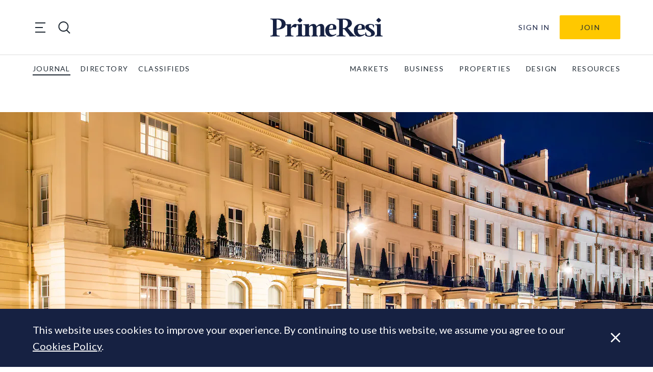

--- FILE ---
content_type: text/html; charset=UTF-8
request_url: https://primeresi.com/londons-super-prime-property-market-has-very-much-found-its-feet-again-as-transaction-levels-remain-high/
body_size: 28885
content:
<!doctype html>
<html lang="en-GB">
<head>
    <meta charset="utf-8">
<script type="text/javascript">
/* <![CDATA[ */
var gform;gform||(document.addEventListener("gform_main_scripts_loaded",function(){gform.scriptsLoaded=!0}),document.addEventListener("gform/theme/scripts_loaded",function(){gform.themeScriptsLoaded=!0}),window.addEventListener("DOMContentLoaded",function(){gform.domLoaded=!0}),gform={domLoaded:!1,scriptsLoaded:!1,themeScriptsLoaded:!1,isFormEditor:()=>"function"==typeof InitializeEditor,callIfLoaded:function(o){return!(!gform.domLoaded||!gform.scriptsLoaded||!gform.themeScriptsLoaded&&!gform.isFormEditor()||(gform.isFormEditor()&&console.warn("The use of gform.initializeOnLoaded() is deprecated in the form editor context and will be removed in Gravity Forms 3.1."),o(),0))},initializeOnLoaded:function(o){gform.callIfLoaded(o)||(document.addEventListener("gform_main_scripts_loaded",()=>{gform.scriptsLoaded=!0,gform.callIfLoaded(o)}),document.addEventListener("gform/theme/scripts_loaded",()=>{gform.themeScriptsLoaded=!0,gform.callIfLoaded(o)}),window.addEventListener("DOMContentLoaded",()=>{gform.domLoaded=!0,gform.callIfLoaded(o)}))},hooks:{action:{},filter:{}},addAction:function(o,r,e,t){gform.addHook("action",o,r,e,t)},addFilter:function(o,r,e,t){gform.addHook("filter",o,r,e,t)},doAction:function(o){gform.doHook("action",o,arguments)},applyFilters:function(o){return gform.doHook("filter",o,arguments)},removeAction:function(o,r){gform.removeHook("action",o,r)},removeFilter:function(o,r,e){gform.removeHook("filter",o,r,e)},addHook:function(o,r,e,t,n){null==gform.hooks[o][r]&&(gform.hooks[o][r]=[]);var d=gform.hooks[o][r];null==n&&(n=r+"_"+d.length),gform.hooks[o][r].push({tag:n,callable:e,priority:t=null==t?10:t})},doHook:function(r,o,e){var t;if(e=Array.prototype.slice.call(e,1),null!=gform.hooks[r][o]&&((o=gform.hooks[r][o]).sort(function(o,r){return o.priority-r.priority}),o.forEach(function(o){"function"!=typeof(t=o.callable)&&(t=window[t]),"action"==r?t.apply(null,e):e[0]=t.apply(null,e)})),"filter"==r)return e[0]},removeHook:function(o,r,t,n){var e;null!=gform.hooks[o][r]&&(e=(e=gform.hooks[o][r]).filter(function(o,r,e){return!!(null!=n&&n!=o.tag||null!=t&&t!=o.priority)}),gform.hooks[o][r]=e)}});
/* ]]> */
</script>

    <meta http-equiv="x-ua-compatible" content="ie=edge">
    <meta name="viewport" content="width=device-width, initial-scale=1, shrink-to-fit=no">

    <title>London’s super-prime property market ‘has very much found its feet again’ as transaction levels remain high - PrimeResi</title>

<!-- The SEO Framework by Sybre Waaijer -->
<meta name="robots" content="max-snippet:-1,max-image-preview:standard,max-video-preview:-1" />
<link rel="canonical" href="https://primeresi.com/londons-super-prime-property-market-has-very-much-found-its-feet-again-as-transaction-levels-remain-high/" />
<meta name="description" content="The very top-end of London’s property market remains strong, according to the latest data from Knight Frank, as pent-up demand continues to boost super-prime…" />
<meta property="og:type" content="article" />
<meta property="og:locale" content="en_GB" />
<meta property="og:site_name" content="PrimeResi" />
<meta property="og:title" content="London’s super-prime property market ‘has very much found its feet again’ as transaction levels remain high" />
<meta property="og:description" content="The very top-end of London’s property market remains strong, according to the latest data from Knight Frank, as pent-up demand continues to boost super-prime buying activity despite downbeat economic…" />
<meta property="og:url" content="https://primeresi.com/londons-super-prime-property-market-has-very-much-found-its-feet-again-as-transaction-levels-remain-high/" />
<meta property="og:image" content="https://standfirst-primeresi-production.imgix.net/uploads/2022/09/AdobeStock_243395754.jpeg?fit=crop&amp;crop=faces,entropy&amp;q=45&amp;auto=compress,format&amp;w=780&amp;h=621" />
<meta property="og:image:width" content="780" />
<meta property="og:image:height" content="621" />
<meta property="article:published_time" content="2022-12-02T06:50:36+00:00" />
<meta property="article:modified_time" content="2022-12-02T06:56:14+00:00" />
<meta name="twitter:card" content="summary_large_image" />
<meta name="twitter:title" content="London’s super-prime property market ‘has very much found its feet again’ as transaction levels remain high" />
<meta name="twitter:description" content="The very top-end of London’s property market remains strong, according to the latest data from Knight Frank, as pent-up demand continues to boost super-prime buying activity despite downbeat economic…" />
<meta name="twitter:image" content="https://standfirst-primeresi-production.imgix.net/uploads/2022/09/AdobeStock_243395754.jpeg?fit=crop&amp;crop=faces,entropy&amp;q=45&amp;auto=compress,format&amp;w=780&amp;h=621" />
<script type="application/ld+json">{"@context":"https://schema.org","@graph":[{"@type":"WebSite","@id":"https://primeresi.com/#/schema/WebSite","url":"https://primeresi.com/","name":"PrimeResi","description":"Journal of Luxury Property","inLanguage":"en-GB","potentialAction":{"@type":"SearchAction","target":{"@type":"EntryPoint","urlTemplate":"https://primeresi.com/search/{search_term_string}/"},"query-input":"required name=search_term_string"},"publisher":{"@type":"Organization","@id":"https://primeresi.com/#/schema/Organization","name":"PrimeResi","url":"https://primeresi.com/","logo":{"@type":"ImageObject","url":"https://standfirst-primeresi-production.imgix.net/uploads/2022/08/cropped-cropped-PrimeResi-logo-2021-blue-icon.png?fit=crop&crop=faces,entropy&q=45&auto=compress,format&w=248&h=248","contentUrl":"https://standfirst-primeresi-production.imgix.net/uploads/2022/08/cropped-cropped-PrimeResi-logo-2021-blue-icon.png?fit=crop&crop=faces,entropy&q=45&auto=compress,format&w=248&h=248","width":248,"height":248,"contentSize":"9070"}}},{"@type":"WebPage","@id":"https://primeresi.com/londons-super-prime-property-market-has-very-much-found-its-feet-again-as-transaction-levels-remain-high/","url":"https://primeresi.com/londons-super-prime-property-market-has-very-much-found-its-feet-again-as-transaction-levels-remain-high/","name":"London’s super-prime property market ‘has very much found its feet again’ as transaction levels remain high - PrimeResi","description":"The very top-end of London’s property market remains strong, according to the latest data from Knight Frank, as pent-up demand continues to boost super-prime…","inLanguage":"en-GB","isPartOf":{"@id":"https://primeresi.com/#/schema/WebSite"},"breadcrumb":{"@type":"BreadcrumbList","@id":"https://primeresi.com/#/schema/BreadcrumbList","itemListElement":[{"@type":"ListItem","position":1,"item":"https://primeresi.com/","name":"PrimeResi"},{"@type":"ListItem","position":2,"item":"https://primeresi.com/category/the-market/","name":"Category: The Market"},{"@type":"ListItem","position":3,"name":"London’s super-prime property market ‘has very much found its feet again’ as transaction levels remain high"}]},"potentialAction":{"@type":"ReadAction","target":"https://primeresi.com/londons-super-prime-property-market-has-very-much-found-its-feet-again-as-transaction-levels-remain-high/"},"datePublished":"2022-12-02T06:50:36+00:00","dateModified":"2022-12-02T06:56:14+00:00","author":{"@type":"Person","@id":"https://primeresi.com/#/schema/Person/216dfdbafed0007a7311bc65d651a248","name":"PrimeResi Journal"}}]}</script>
<!-- / The SEO Framework by Sybre Waaijer | 13.56ms meta | 0.06ms boot -->

<link rel='dns-prefetch' href='//www.googletagmanager.com' />
<link rel='dns-prefetch' href='//fonts.googleapis.com' />
<link rel='dns-prefetch' href='//d2xfhajothdixd.cloudfront.net' />
<link rel="stylesheet" href="https://primeresi.com/content/plugins/memberpress/css/ui/theme.css?ver=1.11.12"><link rel="stylesheet" href="https://primeresi.com/standfirst/wp-includes/css/dashicons.min.css?ver=6.8.3"><link rel="stylesheet" href="https://primeresi.com/content/plugins/memberpress/css/ui/login.css?ver=1.11.12"><style id='classic-theme-styles-inline-css' type='text/css'>
/*! This file is auto-generated */
.wp-block-button__link{color:#fff;background-color:#32373c;border-radius:9999px;box-shadow:none;text-decoration:none;padding:calc(.667em + 2px) calc(1.333em + 2px);font-size:1.125em}.wp-block-file__button{background:#32373c;color:#fff;text-decoration:none}
</style>
<link rel="stylesheet" href="https://primeresi.com/content/mu-plugins/elasticpress/dist/css/related-posts-block-styles.min.css?ver=3.6.6"><style id='global-styles-inline-css' type='text/css'>
:root{--wp--preset--aspect-ratio--square: 1;--wp--preset--aspect-ratio--4-3: 4/3;--wp--preset--aspect-ratio--3-4: 3/4;--wp--preset--aspect-ratio--3-2: 3/2;--wp--preset--aspect-ratio--2-3: 2/3;--wp--preset--aspect-ratio--16-9: 16/9;--wp--preset--aspect-ratio--9-16: 9/16;--wp--preset--color--black: #000000;--wp--preset--color--cyan-bluish-gray: #abb8c3;--wp--preset--color--white: #ffffff;--wp--preset--color--pale-pink: #f78da7;--wp--preset--color--vivid-red: #cf2e2e;--wp--preset--color--luminous-vivid-orange: #ff6900;--wp--preset--color--luminous-vivid-amber: #fcb900;--wp--preset--color--light-green-cyan: #7bdcb5;--wp--preset--color--vivid-green-cyan: #00d084;--wp--preset--color--pale-cyan-blue: #8ed1fc;--wp--preset--color--vivid-cyan-blue: #0693e3;--wp--preset--color--vivid-purple: #9b51e0;--wp--preset--gradient--vivid-cyan-blue-to-vivid-purple: linear-gradient(135deg,rgba(6,147,227,1) 0%,rgb(155,81,224) 100%);--wp--preset--gradient--light-green-cyan-to-vivid-green-cyan: linear-gradient(135deg,rgb(122,220,180) 0%,rgb(0,208,130) 100%);--wp--preset--gradient--luminous-vivid-amber-to-luminous-vivid-orange: linear-gradient(135deg,rgba(252,185,0,1) 0%,rgba(255,105,0,1) 100%);--wp--preset--gradient--luminous-vivid-orange-to-vivid-red: linear-gradient(135deg,rgba(255,105,0,1) 0%,rgb(207,46,46) 100%);--wp--preset--gradient--very-light-gray-to-cyan-bluish-gray: linear-gradient(135deg,rgb(238,238,238) 0%,rgb(169,184,195) 100%);--wp--preset--gradient--cool-to-warm-spectrum: linear-gradient(135deg,rgb(74,234,220) 0%,rgb(151,120,209) 20%,rgb(207,42,186) 40%,rgb(238,44,130) 60%,rgb(251,105,98) 80%,rgb(254,248,76) 100%);--wp--preset--gradient--blush-light-purple: linear-gradient(135deg,rgb(255,206,236) 0%,rgb(152,150,240) 100%);--wp--preset--gradient--blush-bordeaux: linear-gradient(135deg,rgb(254,205,165) 0%,rgb(254,45,45) 50%,rgb(107,0,62) 100%);--wp--preset--gradient--luminous-dusk: linear-gradient(135deg,rgb(255,203,112) 0%,rgb(199,81,192) 50%,rgb(65,88,208) 100%);--wp--preset--gradient--pale-ocean: linear-gradient(135deg,rgb(255,245,203) 0%,rgb(182,227,212) 50%,rgb(51,167,181) 100%);--wp--preset--gradient--electric-grass: linear-gradient(135deg,rgb(202,248,128) 0%,rgb(113,206,126) 100%);--wp--preset--gradient--midnight: linear-gradient(135deg,rgb(2,3,129) 0%,rgb(40,116,252) 100%);--wp--preset--font-size--small: 13px;--wp--preset--font-size--medium: 20px;--wp--preset--font-size--large: 36px;--wp--preset--font-size--x-large: 42px;--wp--preset--spacing--20: 0.44rem;--wp--preset--spacing--30: 0.67rem;--wp--preset--spacing--40: 1rem;--wp--preset--spacing--50: 1.5rem;--wp--preset--spacing--60: 2.25rem;--wp--preset--spacing--70: 3.38rem;--wp--preset--spacing--80: 5.06rem;--wp--preset--shadow--natural: 6px 6px 9px rgba(0, 0, 0, 0.2);--wp--preset--shadow--deep: 12px 12px 50px rgba(0, 0, 0, 0.4);--wp--preset--shadow--sharp: 6px 6px 0px rgba(0, 0, 0, 0.2);--wp--preset--shadow--outlined: 6px 6px 0px -3px rgba(255, 255, 255, 1), 6px 6px rgba(0, 0, 0, 1);--wp--preset--shadow--crisp: 6px 6px 0px rgba(0, 0, 0, 1);}:where(.is-layout-flex){gap: 0.5em;}:where(.is-layout-grid){gap: 0.5em;}body .is-layout-flex{display: flex;}.is-layout-flex{flex-wrap: wrap;align-items: center;}.is-layout-flex > :is(*, div){margin: 0;}body .is-layout-grid{display: grid;}.is-layout-grid > :is(*, div){margin: 0;}:where(.wp-block-columns.is-layout-flex){gap: 2em;}:where(.wp-block-columns.is-layout-grid){gap: 2em;}:where(.wp-block-post-template.is-layout-flex){gap: 1.25em;}:where(.wp-block-post-template.is-layout-grid){gap: 1.25em;}.has-black-color{color: var(--wp--preset--color--black) !important;}.has-cyan-bluish-gray-color{color: var(--wp--preset--color--cyan-bluish-gray) !important;}.has-white-color{color: var(--wp--preset--color--white) !important;}.has-pale-pink-color{color: var(--wp--preset--color--pale-pink) !important;}.has-vivid-red-color{color: var(--wp--preset--color--vivid-red) !important;}.has-luminous-vivid-orange-color{color: var(--wp--preset--color--luminous-vivid-orange) !important;}.has-luminous-vivid-amber-color{color: var(--wp--preset--color--luminous-vivid-amber) !important;}.has-light-green-cyan-color{color: var(--wp--preset--color--light-green-cyan) !important;}.has-vivid-green-cyan-color{color: var(--wp--preset--color--vivid-green-cyan) !important;}.has-pale-cyan-blue-color{color: var(--wp--preset--color--pale-cyan-blue) !important;}.has-vivid-cyan-blue-color{color: var(--wp--preset--color--vivid-cyan-blue) !important;}.has-vivid-purple-color{color: var(--wp--preset--color--vivid-purple) !important;}.has-black-background-color{background-color: var(--wp--preset--color--black) !important;}.has-cyan-bluish-gray-background-color{background-color: var(--wp--preset--color--cyan-bluish-gray) !important;}.has-white-background-color{background-color: var(--wp--preset--color--white) !important;}.has-pale-pink-background-color{background-color: var(--wp--preset--color--pale-pink) !important;}.has-vivid-red-background-color{background-color: var(--wp--preset--color--vivid-red) !important;}.has-luminous-vivid-orange-background-color{background-color: var(--wp--preset--color--luminous-vivid-orange) !important;}.has-luminous-vivid-amber-background-color{background-color: var(--wp--preset--color--luminous-vivid-amber) !important;}.has-light-green-cyan-background-color{background-color: var(--wp--preset--color--light-green-cyan) !important;}.has-vivid-green-cyan-background-color{background-color: var(--wp--preset--color--vivid-green-cyan) !important;}.has-pale-cyan-blue-background-color{background-color: var(--wp--preset--color--pale-cyan-blue) !important;}.has-vivid-cyan-blue-background-color{background-color: var(--wp--preset--color--vivid-cyan-blue) !important;}.has-vivid-purple-background-color{background-color: var(--wp--preset--color--vivid-purple) !important;}.has-black-border-color{border-color: var(--wp--preset--color--black) !important;}.has-cyan-bluish-gray-border-color{border-color: var(--wp--preset--color--cyan-bluish-gray) !important;}.has-white-border-color{border-color: var(--wp--preset--color--white) !important;}.has-pale-pink-border-color{border-color: var(--wp--preset--color--pale-pink) !important;}.has-vivid-red-border-color{border-color: var(--wp--preset--color--vivid-red) !important;}.has-luminous-vivid-orange-border-color{border-color: var(--wp--preset--color--luminous-vivid-orange) !important;}.has-luminous-vivid-amber-border-color{border-color: var(--wp--preset--color--luminous-vivid-amber) !important;}.has-light-green-cyan-border-color{border-color: var(--wp--preset--color--light-green-cyan) !important;}.has-vivid-green-cyan-border-color{border-color: var(--wp--preset--color--vivid-green-cyan) !important;}.has-pale-cyan-blue-border-color{border-color: var(--wp--preset--color--pale-cyan-blue) !important;}.has-vivid-cyan-blue-border-color{border-color: var(--wp--preset--color--vivid-cyan-blue) !important;}.has-vivid-purple-border-color{border-color: var(--wp--preset--color--vivid-purple) !important;}.has-vivid-cyan-blue-to-vivid-purple-gradient-background{background: var(--wp--preset--gradient--vivid-cyan-blue-to-vivid-purple) !important;}.has-light-green-cyan-to-vivid-green-cyan-gradient-background{background: var(--wp--preset--gradient--light-green-cyan-to-vivid-green-cyan) !important;}.has-luminous-vivid-amber-to-luminous-vivid-orange-gradient-background{background: var(--wp--preset--gradient--luminous-vivid-amber-to-luminous-vivid-orange) !important;}.has-luminous-vivid-orange-to-vivid-red-gradient-background{background: var(--wp--preset--gradient--luminous-vivid-orange-to-vivid-red) !important;}.has-very-light-gray-to-cyan-bluish-gray-gradient-background{background: var(--wp--preset--gradient--very-light-gray-to-cyan-bluish-gray) !important;}.has-cool-to-warm-spectrum-gradient-background{background: var(--wp--preset--gradient--cool-to-warm-spectrum) !important;}.has-blush-light-purple-gradient-background{background: var(--wp--preset--gradient--blush-light-purple) !important;}.has-blush-bordeaux-gradient-background{background: var(--wp--preset--gradient--blush-bordeaux) !important;}.has-luminous-dusk-gradient-background{background: var(--wp--preset--gradient--luminous-dusk) !important;}.has-pale-ocean-gradient-background{background: var(--wp--preset--gradient--pale-ocean) !important;}.has-electric-grass-gradient-background{background: var(--wp--preset--gradient--electric-grass) !important;}.has-midnight-gradient-background{background: var(--wp--preset--gradient--midnight) !important;}.has-small-font-size{font-size: var(--wp--preset--font-size--small) !important;}.has-medium-font-size{font-size: var(--wp--preset--font-size--medium) !important;}.has-large-font-size{font-size: var(--wp--preset--font-size--large) !important;}.has-x-large-font-size{font-size: var(--wp--preset--font-size--x-large) !important;}
:where(.wp-block-post-template.is-layout-flex){gap: 1.25em;}:where(.wp-block-post-template.is-layout-grid){gap: 1.25em;}
:where(.wp-block-columns.is-layout-flex){gap: 2em;}:where(.wp-block-columns.is-layout-grid){gap: 2em;}
:root :where(.wp-block-pullquote){font-size: 1.5em;line-height: 1.6;}
</style>
<link rel="stylesheet" href="https://primeresi.com/content/mu-plugins/help/assets/style.css"><link rel="stylesheet" href="https://primeresi.com/content/mu-plugins/custom-search/dist/css/search-styles.css?id=b67166a4a5d9fc103b83bde9828d0197"><link rel="stylesheet" href="https://primeresi.com/content/themes/primeresi.com/dist/css/main.css?id=2173e1af4c4cf2aeba1be4c72692e1c7"><link rel="stylesheet" href="https://fonts.googleapis.com/css2?family=Lato:ital,wght@0,100;0,300;0,400;0,700;0,900;1,100;1,300;1,400;1,700;1,900&amp;family=Playfair+Display:ital,wght@0,400;0,600;0,700;1,400;1,600;1,700&amp;display=swap"><script src="https://primeresi.com/standfirst/wp-includes/js/jquery/jquery.min.js?ver=3.7.1"></script><script src="https://primeresi.com/standfirst/wp-includes/js/jquery/jquery-migrate.min.js?ver=3.4.1"></script><script src="https://primeresi.com/standfirst/wp-includes/js/underscore.min.js?ver=1.13.7"></script><script src="https://primeresi.com/standfirst/wp-includes/js/dist/hooks.min.js?ver=4d63a3d491d11ffd8ac6"></script><script src="https://primeresi.com/standfirst/wp-includes/js/dist/i18n.min.js?ver=5e580eb46a90c2b997e6"></script><script>
/* <![CDATA[ */
wp.i18n.setLocaleData( { 'text direction\u0004ltr': [ 'ltr' ] } );
/* ]]> */
</script><script src="https://primeresi.com/content/plugins/memberpress/js/login.js?ver=1.11.12"></script><script src="https://primeresi.com/content/mu-plugins/help/assets/script.js"></script>
<!-- Google tag (gtag.js) snippet added by Site Kit -->
<!-- Google Analytics snippet added by Site Kit -->
<script src="https://www.googletagmanager.com/gtag/js?id=G-56M43PTRX5" async></script><script>
/* <![CDATA[ */
window.dataLayer = window.dataLayer || [];function gtag(){dataLayer.push(arguments);}
gtag("set","linker",{"domains":["primeresi.com"]});
gtag("js", new Date());
gtag("set", "developer_id.dZTNiMT", true);
gtag("config", "G-56M43PTRX5");
/* ]]> */
</script><meta name="generator" content="Site Kit by Google 1.170.0" /><script>
      (function(s,o,i,l){s.ga=function(){s.ga.q.push(arguments);if(o['log'])o.log(i+l.call(arguments))}
    s.ga.q=[];s.ga.l=+new Date;}(window,console,'Google Analytics: ',[].slice))
    ga('create','','auto');
    ga('set','anonymizeIp',true);  ga('set','transport','beacon');ga('send','pageview');
</script>
<meta name="google-site-verification" content="OpqGRddicJXMduHLw87_gkHNcJCy9_uNlAkwv2hbZdI"><link rel="icon" href="https://standfirst-primeresi-production.imgix.net/uploads/2022/08/cropped-PrimeResi-logo-2021-blue-icon.png?fit=crop&#038;crop=faces,entropy&#038;q=45&#038;auto=compress,format&#038;w=32&#038;h=32" sizes="32x32">
<link rel="icon" href="https://standfirst-primeresi-production.imgix.net/uploads/2022/08/cropped-PrimeResi-logo-2021-blue-icon.png?fit=crop&#038;crop=faces,entropy&#038;q=45&#038;auto=compress,format&#038;w=192&#038;h=192" sizes="192x192">
<link rel="apple-touch-icon" href="https://standfirst-primeresi-production.imgix.net/uploads/2022/08/cropped-PrimeResi-logo-2021-blue-icon.png?fit=crop&#038;crop=faces,entropy&#038;q=45&#038;auto=compress,format&#038;w=180&#038;h=180">
<meta name="msapplication-TileImage" content="https://standfirst-primeresi-production.imgix.net/uploads/2022/08/cropped-PrimeResi-logo-2021-blue-icon.png?fit=crop&#038;crop=faces,entropy&#038;q=45&#038;auto=compress,format&#038;w=270&#038;h=270">
</head>
<body class="wp-singular post-template-default single single-post postid-175273 single-format-standard wp-custom-logo wp-theme-base wp-child-theme-primeresicom londons-super-prime-property-market-has-very-much-found-its-feet-again-as-transaction-levels-remain-high" itemscope itemtype="http://schema.org/WebPage">

<header class="sf-header sf-header--global" role="banner" itemscope itemtype="http://schema.org/WPHeader">
    <div class="sf-header__container sf-header__container--upper">
        <div class="sf-header__toggles">
            <div class="sf-mega-menu-toggle">
    <button class="sf-mega-menu-toggle__button" type="button">
        <span class="sf-mega-menu-toggle__line"></span>
        <span class="sf-mega-menu-toggle__line"></span>
        <span class="sf-mega-menu-toggle__line"></span>
    </button>
</div>
            <div class="sf-header-search-toggle sf-header-search-toggle--open">
    <a href="#" class="sf-header-search-toggle-link" aria-label="search"><?xml version="1.0" encoding="utf-8"?>
<!-- Generator: Adobe Illustrator 26.1.0, SVG Export Plug-In . SVG Version: 6.00 Build 0)  -->
<svg version="1.1" id="Layer_1" xmlns="http://www.w3.org/2000/svg" xmlns:xlink="http://www.w3.org/1999/xlink" x="0px" y="0px"
	 viewBox="0 0 28.3 28.3" style="enable-background:new 0 0 28.3 28.3;" xml:space="preserve">
<style type="text/css">
	.st0{fill:#1F2933;}
</style>
<path class="st0" d="M21,19.8c4.2-4.6,4.1-11.8-0.4-16.3C16-1.2,8.5-1.2,3.9,3.5c-4.6,4.6-4.6,12.1,0,16.8
	c4.2,4.2,10.8,4.6,15.4,1.2l6.9,6.9l1.7-1.7L21,19.8z M5.6,18.6c-3.7-3.7-3.7-9.7,0-13.4c3.7-3.7,9.7-3.7,13.4,0
	c3.7,3.7,3.7,9.7,0,13.4S9.2,22.3,5.6,18.6z"/>
</svg>
</a>
</div>
        </div>

        <div class="sf-logo">
    <a class="sf-logo__link" href="https://primeresi.com/" rel="home">
        <svg id="f06cf2b5-942e-40a7-9b95-2fbcb23704b4" data-name="Layer 1" xmlns="http://www.w3.org/2000/svg" xmlns:xlink="http://www.w3.org/1999/xlink" viewBox="0 0 191.63 32.83">
  <defs>
    <clipPath id="ff81b6d4-7821-4336-8292-099a1a23198b">
      <rect width="191.63" height="32.83" fill="none"/>
    </clipPath>
  </defs>
  <g clip-path="url(#ff81b6d4-7821-4336-8292-099a1a23198b)">
    <path d="M10.69,20.36v6.79c0,3,.4,3.86,5.15,3.86v1.37H0V31c4.17,0,4.3-1.25,4.3-3.86V6.57c0-2.62,0-3.9-4.3-3.9V1.33H13.53c6.92,0,12.46,2.84,12.55,9.27.09,5.73-4.92,9.76-14.06,9.76Zm0-1.6H12c3.29,0,7.19-2,7.19-8.16C19.21,5,15.39,3.15,12,3.15H10.69Z" fill="#162142"/>
    <path d="M39.39,32.38H25.33V31c3.15,0,3.42-.71,3.42-3.6V16.1c0-2.88-.18-3.59-3.33-3.59v-1.2l9.8-.44-.09,5.72c2.22-3.86,5.72-6.57,8.3-5.94s1.69,4.3-1,6.56c-1.29-1.29-4.7-2.66-7.27,1.51v8.69c0,2.89.22,3.6,4.25,3.6Z" fill="#162142"/>
    <path d="M57.18,32.38H44.09V31c3.15,0,3.42-.71,3.42-3.6V16.1c0-2.88-.18-3.59-3.33-3.59v-1.2l9.8-.45-.09,4.57v12c0,2.89.23,3.6,3.29,3.6ZM46.27,4.17A19.81,19.81,0,0,1,50.48,0a19.59,19.59,0,0,1,4.21,4.17,18.72,18.72,0,0,1-4.21,4.17,17.92,17.92,0,0,1-4.21-4.17" fill="#162142"/>
    <path d="M81.27,32.38H70.13V31c2.13,0,2.31-.71,2.31-3.6V16.94c0-2.17-.75-3.1-1.91-3.1-1.33,0-3.1,1.24-4.61,3.19V27.41c0,2.89.18,3.6,2.31,3.6v1.37H56.12V31c3.15,0,3.41-.71,3.41-3.6V16.1c0-2.88-.17-3.59-3.32-3.59v-1.2l9.8-.44L65.92,15a9.9,9.9,0,0,1,7.8-4.35c2.62,0,4.48,1.73,5,4.53,1.64-2.22,4.48-4.53,8-4.53,3.1,0,5.1,2.44,5.1,6V27.42c0,2.88.26,3.59,3.41,3.59v1.38H83.08V31c2.09,0,2.31-.71,2.31-3.59V17c0-2.18-.75-3.1-1.91-3.1s-3.1,1.28-4.65,3.14V27.41c0,2.89.22,3.6,2.44,3.6Z" fill="#162142"/>
    <path d="M112.05,20.36,100.21,21c-.14,7.63,4.92,11.13,11.8,6.83l.62,1c-9.72,7.81-18.94,3.46-18.94-7.19a10.77,10.77,0,0,1,10.56-11h.35c3.9,0,10,1.87,7.45,9.72m-11.8-1,6.26-.35c1.06-2.93,1.06-6.92-1.91-6.92-2.57,0-4.17,3.55-4.35,7.27" fill="#162142"/>
    <path d="M132.15,17.61,141,28.21c2,2.44,3.24,2.8,4.83,2.8v1.37H135.56A22.64,22.64,0,0,0,132.77,28l-6.53-8.21h-2.48v7.41c0,3,.4,3.86,4.53,3.86v1.37H113.07V31c4.17,0,4.3-1.25,4.3-3.86V6.57c0-2.62,0-3.9-4.3-3.9V1.33H126.6c7.59,0,12.56,2.84,12.56,8.43,0,3.19-2.62,6-7,7.85m-8.39.45h2.4c3.6-1.42,6.12-4.48,6.12-8.39,0-4.48-2.88-6.52-7.23-6.52h-1.29Z" fill="#162142"/>
    <path d="M160.94,20.36,149.09,21c-.13,7.63,4.93,11.13,11.8,6.83l.62,1c-9.71,7.81-18.94,3.46-18.94-7.19a10.79,10.79,0,0,1,10.56-11h.35c3.9,0,10,1.87,7.46,9.72m-11.8-1,6.25-.35c1.07-2.93,1.07-6.92-1.91-6.92-2.57,0-4.17,3.55-4.34,7.27" fill="#162142"/>
    <path d="M175.53,16.64c.27-3.86-2.26-4.53-4.21-4.53A3.07,3.07,0,0,0,168,15v0c0,3.82,10.38,5.64,10.38,11.94,0,4.39-5.06,5.9-9.5,5.9-2.84,0-5.68-.71-7.1-2.09l.31-5.14h1.38c.18,4.57,2.44,5.76,5,5.76a3.49,3.49,0,0,0,3.68-3.31V28c0-4.66-10.2-5.94-10.2-11.8,0-3.9,4.34-5.54,8.56-5.54a12.44,12.44,0,0,1,6.56,1.64l-.26,4.35Z" fill="#162142"/>
    <path d="M191.63,32.38H178.55V31c3.15,0,3.41-.71,3.41-3.6V16.1c0-2.88-.17-3.59-3.32-3.59v-1.2l9.8-.45-.09,4.57v12c0,2.89.22,3.6,3.28,3.6ZM180.72,4.17A19.63,19.63,0,0,1,184.94,0a20.05,20.05,0,0,1,4.21,4.17,19.14,19.14,0,0,1-4.21,4.17,18,18,0,0,1-4.22-4.17" fill="#162142"/>
  </g>
</svg>
    </a>
</div>

        <div
    class="sf-header-user-menu ">
    
        <a class="sf-header-user-menu__link " href="https://primeresi.com/login/?redirect_to=https%3A%2F%2Fprimeresi.com%2Flondons-super-prime-property-market-has-very-much-found-its-feet-again-as-transaction-levels-remain-high%2F">
            Sign In        </a>

        <div class="sf-header-user-menu__subscribe">
            <a class="header-subscribe" href="https://primeresi.com/join" title="Join">
    Join
</a>
        </div>

    
</div>
    </div>

    <div class="sf-header__container sf-header__container--lower">
        <nav class="sf-global-menu"><ul class="sf-global-menu__list sf-global-menu__list--depth-0"><li class="sf-global-menu__item sf-global-menu__item--depth-0"><a class="sf-global-menu__link sf-global-menu__link--depth-0" href="/">journal</a></li>
<li class="sf-global-menu__item sf-global-menu__item--depth-0"><a class="sf-global-menu__link sf-global-menu__link--depth-0" href="/directory">directory</a></li>
<li class="sf-global-menu__item sf-global-menu__item--depth-0"><a class="sf-global-menu__link sf-global-menu__link--depth-0" href="/classifieds">classifieds</a></li>
</ul></nav>            <nav class="sf-primary-menu" itemscope itemtype="https://schema.org/SiteNavigationElement">
        <ul class="sf-primary-menu__list sf-primary-menu__list--depth-0"><li class="sf-primary-menu__item sf-primary-menu__item--depth-0"><a class="sf-primary-menu__link sf-primary-menu__link--depth-0" href="https://primeresi.com/category/the-market/">MARKETS</a></li>
<li class="sf-primary-menu__item sf-primary-menu__item--depth-0"><a class="sf-primary-menu__link sf-primary-menu__link--depth-0" href="https://primeresi.com/category/business-people/">BUSINESS</a></li>
<li class="sf-primary-menu__item sf-primary-menu__item--depth-0"><a class="sf-primary-menu__link sf-primary-menu__link--depth-0" href="https://primeresi.com/category/properties/">PROPERTIES</a></li>
<li class="sf-primary-menu__item sf-primary-menu__item--depth-0"><a class="sf-primary-menu__link sf-primary-menu__link--depth-0" href="https://primeresi.com/category/design/">DESIGN</a></li>
<li class="sf-primary-menu__item sf-primary-menu__item--depth-0"><a class="sf-primary-menu__link sf-primary-menu__link--depth-0" href="https://primeresi.com/resources/">RESOURCES</a></li>
</ul>    </nav>
    </div>

        <nav class="sf-mega-menu" itemscope itemtype="https://schema.org/SiteNavigationElement">
        <div class="sf-mega-menu__menu-container">

            <button class="sf-mega-menu__close">
                <?xml version="1.0" encoding="UTF-8"?>
<svg id="uuid-8ee79e1b-61c9-487b-8173-23b80ca156ad" data-name="ac76517e-fc77-4dce-8f5c-b065d99a5448" xmlns="http://www.w3.org/2000/svg" viewBox="0 0 20.51 20.51">
  <polygon points="12.38 10.26 20.51 18.39 18.39 20.51 10.26 12.38 2.12 20.51 0 18.39 8.14 10.26 0 2.12 2.12 0 10.26 8.14 18.39 0 20.51 2.12 12.38 10.26" fill="#1f2933"/>
</svg>            </button>

            <div class="sf-mega-menu__mobile-buttons">
                <div class="sf-mega-menu__mobile-buttons-container">
                    <div
    class="sf-header-user-menu ">
    
        <a class="sf-header-user-menu__link " href="https://primeresi.com/login/?redirect_to=https%3A%2F%2Fprimeresi.com%2Flondons-super-prime-property-market-has-very-much-found-its-feet-again-as-transaction-levels-remain-high%2F">
            Sign In        </a>

        <div class="sf-header-user-menu__subscribe">
            <a class="header-subscribe" href="https://primeresi.com/join" title="Join">
    Join
</a>
        </div>

    
</div>
                    <div class="sf-header-search-toggle sf-header-search-toggle--open">
    <a href="#" class="sf-header-search-toggle-link" aria-label="search"><?xml version="1.0" encoding="utf-8"?>
<!-- Generator: Adobe Illustrator 26.1.0, SVG Export Plug-In . SVG Version: 6.00 Build 0)  -->
<svg version="1.1" id="Layer_1" xmlns="http://www.w3.org/2000/svg" xmlns:xlink="http://www.w3.org/1999/xlink" x="0px" y="0px"
	 viewBox="0 0 28.3 28.3" style="enable-background:new 0 0 28.3 28.3;" xml:space="preserve">
<style type="text/css">
	.st0{fill:#1F2933;}
</style>
<path class="st0" d="M21,19.8c4.2-4.6,4.1-11.8-0.4-16.3C16-1.2,8.5-1.2,3.9,3.5c-4.6,4.6-4.6,12.1,0,16.8
	c4.2,4.2,10.8,4.6,15.4,1.2l6.9,6.9l1.7-1.7L21,19.8z M5.6,18.6c-3.7-3.7-3.7-9.7,0-13.4c3.7-3.7,9.7-3.7,13.4,0
	c3.7,3.7,3.7,9.7,0,13.4S9.2,22.3,5.6,18.6z"/>
</svg>
</a>
</div>
                </div>
            </div>

            <ul class="sf-mega-menu__list sf-mega-menu__list--depth-0"><li class="sf-mega-menu__item sf-mega-menu__item--depth-0"><a class="sf-mega-menu__link sf-mega-menu__link--depth-0">QUICK LINKS</a>
<ul class="sf-mega-menu__list sf-mega-menu__list--depth-1">
	<li class="sf-mega-menu__item sf-mega-menu__item--depth-1"><a class="sf-mega-menu__link sf-mega-menu__link--depth-1" href="https://primeresi.com/">Front Page</a></li>
	<li class="sf-mega-menu__item sf-mega-menu__item--depth-1"><a class="sf-mega-menu__link sf-mega-menu__link--depth-1" href="https://primeresi.com/latest-articles/">Latest articles</a></li>
	<li class="sf-mega-menu__item sf-mega-menu__item--depth-1"><a class="sf-mega-menu__link sf-mega-menu__link--depth-1" href="https://directory.primeresi.com/companies">Find a company</a></li>
	<li class="sf-mega-menu__item sf-mega-menu__item--depth-1"><a class="sf-mega-menu__link sf-mega-menu__link--depth-1" href="https://directory.primeresi.com/properties">Property listings</a></li>
	<li class="sf-mega-menu__item sf-mega-menu__item--depth-1"><a class="sf-mega-menu__link sf-mega-menu__link--depth-1" href="https://directory.primeresi.com/jobs">Job listings</a></li>
</ul>
</li>
<li class="sf-mega-menu__item sf-mega-menu__item--depth-0"><a class="sf-mega-menu__link sf-mega-menu__link--depth-0" href="https://primeresi-directory.trystandfirst.com/dashboard">MY LINKS</a>
<ul class="sf-mega-menu__list sf-mega-menu__list--depth-1">
	<li class="sf-mega-menu__item sf-mega-menu__item--depth-1"><a class="sf-mega-menu__link sf-mega-menu__link--depth-1" href="https://primeresi.com/dashboard/">Personal Dashboard</a></li>
	<li class="sf-mega-menu__item sf-mega-menu__item--depth-1"><a class="sf-mega-menu__link sf-mega-menu__link--depth-1" href="https://directory.primeresi.com/dashboard">My Listings</a></li>
	<li class="sf-mega-menu__item sf-mega-menu__item--depth-1"><a class="sf-mega-menu__link sf-mega-menu__link--depth-1" href="http://eepurl.com/LD4AD">Newsletter preferences</a></li>
</ul>
</li>
<li class="sf-mega-menu__item sf-mega-menu__item--depth-0"><a class="sf-mega-menu__link sf-mega-menu__link--depth-0">JOURNAL</a>
<ul class="sf-mega-menu__list sf-mega-menu__list--depth-1">
	<li class="sf-mega-menu__item sf-mega-menu__item--depth-1"><a class="sf-mega-menu__link sf-mega-menu__link--depth-1" href="https://primeresi.com/format/news/">News</a></li>
	<li class="sf-mega-menu__item sf-mega-menu__item--depth-1"><a class="sf-mega-menu__link sf-mega-menu__link--depth-1" href="https://primeresi.com/format/feature/">Features</a></li>
	<li class="sf-mega-menu__item sf-mega-menu__item--depth-1"><a class="sf-mega-menu__link sf-mega-menu__link--depth-1" href="https://primeresi.com/format/view/">Opinions</a></li>
	<li class="sf-mega-menu__item sf-mega-menu__item--depth-1"><a class="sf-mega-menu__link sf-mega-menu__link--depth-1" href="https://primeresi.com/latest-articles/">Latest articles</a></li>
</ul>
</li>
<li class="sf-mega-menu__item sf-mega-menu__item--depth-0"><a class="sf-mega-menu__link sf-mega-menu__link--depth-0">CLASSIFIEDS</a>
<ul class="sf-mega-menu__list sf-mega-menu__list--depth-1">
	<li class="sf-mega-menu__item sf-mega-menu__item--depth-1"><a class="sf-mega-menu__link sf-mega-menu__link--depth-1" href="https://directory.primeresi.com/properties">Property listings</a></li>
	<li class="sf-mega-menu__item sf-mega-menu__item--depth-1"><a class="sf-mega-menu__link sf-mega-menu__link--depth-1" href="https://directory.primeresi.com/jobs">Job listings</a></li>
	<li class="sf-mega-menu__item sf-mega-menu__item--depth-1"><a class="sf-mega-menu__link sf-mega-menu__link--depth-1" href="https://primeresi.com/dashboard/">Manage my listings</a></li>
	<li class="sf-mega-menu__item sf-mega-menu__item--depth-1"><a class="sf-mega-menu__link sf-mega-menu__link--depth-1" href="https://directory.primeresi.com/properties/create">Create a property listing</a></li>
	<li class="sf-mega-menu__item sf-mega-menu__item--depth-1"><a class="sf-mega-menu__link sf-mega-menu__link--depth-1" href="https://directory.primeresi.com/jobs/create">Create a job listing</a></li>
</ul>
</li>
<li class="sf-mega-menu__item sf-mega-menu__item--depth-0"><a class="sf-mega-menu__link sf-mega-menu__link--depth-0" href="#">DIRECTORY</a>
<ul class="sf-mega-menu__list sf-mega-menu__list--depth-1">
	<li class="sf-mega-menu__item sf-mega-menu__item--depth-1"><a class="sf-mega-menu__link sf-mega-menu__link--depth-1" href="https://directory.primeresi.com/companies">Find a company</a></li>
	<li class="sf-mega-menu__item sf-mega-menu__item--depth-1"><a class="sf-mega-menu__link sf-mega-menu__link--depth-1" href="https://primeresi.com/dashboard/">Manage my company profile(s)</a></li>
	<li class="sf-mega-menu__item sf-mega-menu__item--depth-1"><a class="sf-mega-menu__link sf-mega-menu__link--depth-1" href="https://directory.primeresi.com/companies/create">Add a new company</a></li>
</ul>
</li>
<li class="sf-mega-menu__item sf-mega-menu__item--depth-0"><a class="sf-mega-menu__link sf-mega-menu__link--depth-0">OTHER STUFF</a>
<ul class="sf-mega-menu__list sf-mega-menu__list--depth-1">
	<li class="sf-mega-menu__item sf-mega-menu__item--depth-1"><a class="sf-mega-menu__link sf-mega-menu__link--depth-1" href="https://primeresi.com/join/">Membership benefits</a></li>
	<li class="sf-mega-menu__item sf-mega-menu__item--depth-1"><a class="sf-mega-menu__link sf-mega-menu__link--depth-1" href="https://primeresi.com/about-us/">About PrimeResi</a></li>
	<li class="sf-mega-menu__item sf-mega-menu__item--depth-1"><a class="sf-mega-menu__link sf-mega-menu__link--depth-1" href="https://primeresi.com/contributors/">Contributors</a></li>
	<li class="sf-mega-menu__item sf-mega-menu__item--depth-1"><a class="sf-mega-menu__link sf-mega-menu__link--depth-1" href="https://primeresi.com/contact-us/">Contact us</a></li>
</ul>
</li>
</ul>        </div>
    </nav>
    <div class="sf-header-search">
    <div class="sf-header-search__container">
        <button class="sf-header-search-toggle sf-header-search__close">
            <?xml version="1.0" encoding="UTF-8"?>
<svg id="uuid-8ee79e1b-61c9-487b-8173-23b80ca156ad" data-name="ac76517e-fc77-4dce-8f5c-b065d99a5448" xmlns="http://www.w3.org/2000/svg" viewBox="0 0 20.51 20.51">
  <polygon points="12.38 10.26 20.51 18.39 18.39 20.51 10.26 12.38 2.12 20.51 0 18.39 8.14 10.26 0 2.12 2.12 0 10.26 8.14 18.39 0 20.51 2.12 12.38 10.26" fill="#1f2933"/>
</svg>        </button>

                <div class="sf-header-search__form-container">
            <form class="sf-header-search__form" action="https://primeresi.com/" role="search"
                itemprop="potentialAction"
                itemscope itemtype="https://schema.org/SearchAction">
                <input id="header-search" class="sf-header-search__input" type="search" name="s"
                    value="" placeholder="Search PrimeResi.com"
                    itemprop="query-input">
            </form>
            

            <div class="sf-header-search__links">
                                        <a href="/?s=" class="sf-header-search__page-link">Click here for detailed search options, or:</a>
                                    <a class="sf-header-search__link" href="https://directory.primeresi.com/companies">
                        Search for a Company                    </a>
                                    <a class="sf-header-search__link" href="https://directory.primeresi.com/properties">
                        Search Property Listings                    </a>
                                    <a class="sf-header-search__link" href="https://directory.primeresi.com/jobs">
                        Search Job Listings                    </a>
                            </div>
        </div>
    </div>
</div>
</header>
<div class="sf-content" role="main" itemprop="mainContentOfPage">
    <div class="sf-content__container">
            <meta itemprop="url" content="https://primeresi.com/londons-super-prime-property-market-has-very-much-found-its-feet-again-as-transaction-levels-remain-high/">

        <div class="sf-article-hero">
        <div itemprop="image" class="sf-article-hero__image lazy" itemscope itemtype="http://schema.org/ImageObject"
             data-lazy-function="cropImage"             data-src="https://standfirst-primeresi-production.imgix.net/uploads/2022/09/AdobeStock_243395754.jpeg?fit=crop&#038;crop=faces,entropy&#038;q=45&#038;auto=compress,format&#038;w=1280&#038;h=1019"
        >
            <meta itemprop="url" content="https://standfirst-primeresi-production.imgix.net/uploads/2022/09/AdobeStock_243395754.jpeg?fit=crop&#038;crop=faces,entropy&#038;q=45&#038;auto=compress,format&#038;w=780&#038;h=621">
            <meta itemprop="width" content="800">
            <meta itemprop="height" content="600">
        </div>
    </div>

    <div class="sf-content__row sf-content__row--with-sidebar">

        <div class="sf-content__main sf-content__main--with-sidebar">
            <div class="sf-content__main-container">
                <div class="sf-article-header">
    <div class="sf-article-header__content">

        <div class="sf-article-header__title-container">
            <h1 class="sf-article-header__title" itemprop="headline name">
                London's super-prime property market <em>'has very much found its feet again'</em> as transaction levels remain high            </h1>
        </div>


        <div class="sf-article-header__row">

            <div class="sf-article-header__row-left">

                <button class="sf-favourite-button sf-favourite-button--not-favourited"
        data-post-id="175273"
        data-nonce="644ba2712d">
</button>

                                    <div class="sf-article-header__categories" itemprop="keywords">
                        <a class="sf-article-header__category" href="https://primeresi.com/format/news/" rel="category tag">News</a>                    </div>
                
                <time class="sf-article-header__date" datetime="2022-12-02T06:50:36+00:00" itemprop="datePublished">02 Dec, 2022</time>
                
            </div>

            <div class="sf-article-header__social">
                <div class="sf-sharing do-not-stick">

    <ul class="sf-sharing__list">
        <li class="sf-sharing__item sf-sharing__item--twitter">
            <a class="sf-sharing__link sf-sharing__link--twitter" aria-label="Primeresi on Twitter" target="_blank"
               href="https://twitter.com/intent/tweet?url=https://primeresi.com/londons-super-prime-property-market-has-very-much-found-its-feet-again-as-transaction-levels-remain-high/">
                <svg xmlns="http://www.w3.org/2000/svg" width="28.125" height="23.868" viewBox="0 0 28.125 23.868">
  <path id="Path_535" data-name="Path 535" d="M28.073,6.581a11.308,11.308,0,0,1-3.3.947A6.029,6.029,0,0,0,27.292,4.2a11.632,11.632,0,0,1-3.667,1.448A5.631,5.631,0,0,0,19.417,3.74a5.894,5.894,0,0,0-5.758,6.015,6.3,6.3,0,0,0,.15,1.375A16.108,16.108,0,0,1,1.922,4.858,6.2,6.2,0,0,0,3.7,12.9a5.58,5.58,0,0,1-2.609-.75v.075a5.966,5.966,0,0,0,4.625,5.907,5.592,5.592,0,0,1-2.591.1,5.818,5.818,0,0,0,5.4,4.181,11.26,11.26,0,0,1-7.148,2.57A11.925,11.925,0,0,1,0,24.906a15.9,15.9,0,0,0,8.858,2.7c10.608,0,16.406-9.168,16.406-17.113,0-.25,0-.514-.017-.77a11.974,11.974,0,0,0,2.878-3.11Z" transform="translate(0 -3.74)" fill="#fff"/>
</svg>
            </a>
        </li>

        <li class="sf-sharing__item sf-sharing__item--linkedin">
            <a class="sf-sharing__link sf-sharing__link--linkedin" aria-label="Primeresi on Linkedin"
               href="https://www.linkedin.com/shareArticle?mini=true&url=https://primeresi.com/londons-super-prime-property-market-has-very-much-found-its-feet-again-as-transaction-levels-remain-high/"
               target="_blank">
                <svg xmlns="http://www.w3.org/2000/svg" width="26.239" height="28.105" viewBox="0 0 26.239 28.105">
  <g id="Group_1750" data-name="Group 1750" transform="translate(-1031.881 -195)">
    <path id="Path_536" data-name="Path 536" d="M73.11,28.1H67.277V18.971c0-2.179-.045-4.982-3.038-4.982-3.04,0-3.5,2.375-3.5,4.821v9.3H54.914V9.32h5.6v2.56h.075A6.145,6.145,0,0,1,66.12,8.846c5.906,0,7,3.888,7,8.948V28.1Z" transform="translate(985 195)" fill="#fff"/>
    <path id="Path_537" data-name="Path 537" d="M50.25,6.75a3.375,3.375,0,1,1,.012,0Z" transform="translate(985 195)" fill="#fff"/>
    <rect id="Rectangle_805" data-name="Rectangle 805" width="5.846" height="18.785" transform="translate(1032.326 204.32)" fill="#fff"/>
  </g>
</svg>
            </a>
        </li>

        <li class="sf-sharing__item sf-sharing__item--facebook">
            <a class="sf-sharing__link sf-sharing__link--facebook" aria-label="Primeresi on Facebook"
               href="https://www.facebook.com/sharer.php?u=https://primeresi.com/londons-super-prime-property-market-has-very-much-found-its-feet-again-as-transaction-levels-remain-high/" target="_blank">
                <svg id="efe2f6b4-68e1-45b6-872a-48cf3e8e59a7" data-name="Layer 1" xmlns="http://www.w3.org/2000/svg" viewBox="0 0 24 24">
  <path d="M22.67,0H1.32A1.32,1.32,0,0,0,0,1.33V22.68A1.32,1.32,0,0,0,1.32,24h11.5V14.71H9.69V11.08h3.13V8.41c0-3.1,1.89-4.79,4.66-4.79a23.5,23.5,0,0,1,2.79.15V7H18.36c-1.51,0-1.8.71-1.8,1.76v2.32h3.59l-.47,3.62H16.56V24h6.12A1.32,1.32,0,0,0,24,22.67V1.32A1.32,1.32,0,0,0,22.67,0Z" transform="translate(0)" fill="#fff"/>
</svg>
            </a>
        </li>

        <li class="sf-sharing__item sf-sharing__item--pinterest">
            <a class="sf-sharing__link sf-sharing__link--pinterest" aria-label="Primeresi on Pinterest" href="https://pinterest.com/pin/create/button/?url=https://primeresi.com/londons-super-prime-property-market-has-very-much-found-its-feet-again-as-transaction-levels-remain-high/" target="_blank">
                <svg id="ad8c2056-e476-4fe9-9e45-187877eb9548" data-name="Layer 1" xmlns="http://www.w3.org/2000/svg" viewBox="0 0 28.01 28.08">
  <path id="b04380c8-b34c-4eec-add0-285865655da7" data-name="Path 577" d="M14,0A14,14,0,0,0,8.91,27.08a13.28,13.28,0,0,1,.05-4c.25-1.1,1.64-7,1.64-7A5.17,5.17,0,0,1,10.18,14c0-1.94,1.13-3.4,2.54-3.4a1.77,1.77,0,0,1,1.79,1.74h0a1.79,1.79,0,0,1,0,.23c0,1.2-.76,3-1.16,4.67a2.05,2.05,0,0,0,1.48,2.48,1.72,1.72,0,0,0,.6.05c2.49,0,4.41-2.62,4.41-6.41a5.53,5.53,0,0,0-5.36-5.7H14a6.07,6.07,0,0,0-6.32,5.81,2.44,2.44,0,0,0,0,.27,5.49,5.49,0,0,0,1,3.21.42.42,0,0,1,.1.4c-.1.44-.34,1.4-.39,1.59s-.2.32-.47.2c-1.74-.81-2.84-3.37-2.84-5.44,0-4.41,3.21-8.48,9.26-8.48,4.87,0,8.65,3.47,8.65,8.1,0,4.83-3.05,8.73-7.29,8.73a3.81,3.81,0,0,1-3.23-1.62l-.87,3.33a15.19,15.19,0,0,1-1.76,3.68A14,14,0,1,0,18.13.66,13.87,13.87,0,0,0,14,0Z" transform="translate(0 0)" fill="#fff"/>
</svg>
            </a>
        </li>
    </ul>

</div>

                <button class="sf-print-button" id="print" title="Print">
    <?xml version="1.0" encoding="utf-8"?>
<!-- Generator: Adobe Illustrator 26.0.3, SVG Export Plug-In . SVG Version: 6.00 Build 0)  -->
<svg version="1.1" id="Layer_1" xmlns="http://www.w3.org/2000/svg" xmlns:xlink="http://www.w3.org/1999/xlink" x="0px" y="0px"
	 viewBox="0 0 24 24" style="enable-background:new 0 0 24 24;" xml:space="preserve">
<path d="M19,8H5c-1.7,0-3,1.3-3,3v6h4v4h12v-4h4v-6C22,9.3,20.7,8,19,8z M16,19H8v-5h8V19z M19,12c-0.5,0-1-0.4-1-1s0.5-1,1-1
	s1,0.4,1,1S19.5,12,19,12z M18,3H6v4h12V3z"/>
</svg>
</button>

            </div>


        </div>

                    <h3 class="sf-article-header__standfirst">
                Spending on £10mn+ homes in London has reached a seven-year high, leading Knight Frank's Rory Penn to suggest that 'for now, the super-prime market in London has very much found its feet again.'            </h3>
        
        
    </div>

</div>                <div class="sf-article-content" itemprop="articleBody">
    <div class="sf-article-content__text" itemprop="text">
        <div class="mp_wrapper">
                <div class="mepr-unauthorized-message">
            <p>This content is available only to PrimeResi Members.</p>
        </div>
                <div class="mepr-unauthorized-message mepr-unauthorized-message--logged-out">
            <p>
                If you have a membership login below, otherwise <a href="https://primeresi.com/join">join Prime Resi</a> today for full access to the Journal of Luxury Property.
            </p>
        </div>
        <div class="mepr-login-form-wrap">
                            
<div class="mp_wrapper mp_login_form">
                    <!-- mp-login-form-start -->         <form name="mepr_loginform" id="mepr_loginform" class="mepr-form" action="https://primeresi.com/login/" method="post">
                        <div class="mp-form-row mepr_username">
                <div class="mp-form-label">
                                                            <label for="user_login">Username or E-mail</label>
                                    </div>
                <input type="text" name="log" id="user_login" value="" />
            </div>
            <div class="mp-form-row mepr_password">
                <div class="mp-form-label">
                    <label for="user_pass">Password</label>
                                        <div class="mp-hide-pw">
                        <input type="password" name="pwd" id="user_pass" value="" />
                        <button type="button" class="button mp-hide-pw hide-if-no-js" data-toggle="0" aria-label="Show password">
                            <span class="dashicons dashicons-visibility" aria-hidden="true"></span>
                        </button>
                    </div>
                </div>
            </div>
                        <div>
                <label><input name="rememberme" type="checkbox" id="rememberme" value="forever" /> Remember Me</label>
            </div>
            <div class="mp-spacer">&nbsp;</div>
            <div class="submit">
                <input type="submit" name="wp-submit" id="wp-submit" class="button-primary mepr-share-button " value="Log In" />
                <input type="hidden" name="redirect_to" value="/londons-super-prime-property-market-has-very-much-found-its-feet-again-as-transaction-levels-remain-high/" />
                <input type="hidden" name="mepr_process_login_form" value="true" />
                <input type="hidden" name="mepr_is_login_page" value="false" />
            </div>
        </form>
        <div class="mp-spacer">&nbsp;</div>
        <div class="mepr-login-actions">
            <a href="https://primeresi.com/login/?action=forgot_password">Forgot Password</a>
        </div>
        <!-- mp-login-form-end --> 
    </div>
                    </div>
    </div>


            </div>
</div>
                <section class="sf-related">
    <h2 class="sf-widget__title"></h2>
    <div class="sf-cards sf-cards--3 sf-cards--related">
        <div class="sf-card " itemscope
     itemtype="http://schema.org/BlogPosting">

    <div class="sf-card__header">
        <a class="sf-card__image-link" href="https://primeresi.com/market-watchers-agree-house-prices-will-fall-but-by-how-much/" itemprop="image" itemscope
           itemtype="https://schema.org/ImageObject">
            <img width="780" height="864" class="lazy sf-card__image wp-post-image original-aspect-ratio--1-1" alt="" itemprop="url" decoding="async" data-img-id="174861" data-lazy-function="cropImage" style="--source-ratio-x: 780; --source-ratio-y: 864;" data-src="https://standfirst-primeresi-production.imgix.net/uploads/2022/11/surreal-forecast-AdobeStock_31100219.jpeg?fit=crop&amp;crop=faces,entropy&amp;q=45&amp;auto=compress,format&amp;w=780&amp;h=864">            <meta itemprop="width" content="800">
            <meta itemprop="height" content="600">
        </a>

        <div class="sf-card__header-meta">
                            <div class="sf-card__categories" itemprop="keywords">
                    <a class="sf-card__category" href="https://primeresi.com/format/feature/" rel="category tag">Feature</a>                </div>
                        <time class="sf-card__date" datetime="2022-11-25T06:18:01+00:00" itemprop="datePublished">25 Nov, 2022</time>        </div>
    </div>

    <div class="sf-card__text">
        <h3 class="sf-card__title" itemprop="name headline">
            <a class="sf-card__title-link" href="https://primeresi.com/market-watchers-agree-house-prices-will-fall-but-by-how-much/" itemprop="url">Market-watchers agree house prices will fall &ndash; but by how much?</a>        </h3>

        <div class="sf-card__excerpt" itemprop="description">
            A raft of influential property market-watchers have torn-up their house price forecasts, now anticipating a particularly rough year ahead for the housing sector as the wider economy struggles.         </div>
    </div>

    <div class="sf-card__meta">
        <div class="sf-card__author" itemprop="author" itemscope itemtype="https://schema.org/Person">
            By            <a class="sf-author__link" href="https://primeresi.com/author/mattcrofton-admin/" rel="author" itemprop="url"><span itemprop="name">PrimeResi Journal</span></a>                        <meta itemprop="worksFor" content="PrimeResi">
        </div>

        <span itemprop="publisher" itemscope itemtype="https://schema.org/Organization">
            <meta itemprop="name" content="PrimeResi">
            <span itemprop="logo" itemscope itemtype="https://schema.org/ImageObject">
                <meta itemprop="url" content="https://standfirst-primeresi-production.imgix.net/uploads/2022/08/cropped-PrimeResi-logo-2021-blue-icon.png?fit=crop&#038;crop=faces,entropy&#038;q=45&#038;auto=compress,format&#038;w=180&#038;h=180">
                <meta itemprop="width" content="180">
                <meta itemprop="height" content="180">
            </span>
        </span>
    </div>
</div>
<div class="sf-card " itemscope
     itemtype="http://schema.org/BlogPosting">

    <div class="sf-card__header">
        <a class="sf-card__image-link" href="https://primeresi.com/super-prime-property-market-activity-hits-six-year-high-in-london/" itemprop="image" itemscope
           itemtype="https://schema.org/ImageObject">
            <img width="780" height="520" class="lazy sf-card__image wp-post-image original-aspect-ratio--3-2" alt="" itemprop="url" decoding="async" loading="lazy" data-img-id="169645" data-lazy-function="cropImage" style="--source-ratio-x: 780; --source-ratio-y: 520;" data-src="https://standfirst-primeresi-production.imgix.net/uploads/2022/08/holland-park-AdobeStock_227738400.jpeg?fit=crop&amp;crop=faces,entropy&amp;q=45&amp;auto=compress,format&amp;w=780&amp;h=520">            <meta itemprop="width" content="800">
            <meta itemprop="height" content="600">
        </a>

        <div class="sf-card__header-meta">
                            <div class="sf-card__categories" itemprop="keywords">
                    <a class="sf-card__category" href="https://primeresi.com/format/news/" rel="category tag">News</a>                </div>
                        <time class="sf-card__date" datetime="2022-07-05T04:28:00+00:00" itemprop="datePublished">5 Jul, 2022</time>        </div>
    </div>

    <div class="sf-card__text">
        <h3 class="sf-card__title" itemprop="name headline">
            <a class="sf-card__title-link" href="https://primeresi.com/super-prime-property-market-activity-hits-six-year-high-in-london/" itemprop="url">Super-prime property market activity hits six-year high in London</a>        </h3>

        <div class="sf-card__excerpt" itemprop="description">
            “Property’s reputation as an inflation-hedge gives it extra appeal, while the prospect of rising borrowing costs is injecting a degree of urgency into the market across all price points,” says Rory…        </div>
    </div>

    <div class="sf-card__meta">
        <div class="sf-card__author" itemprop="author" itemscope itemtype="https://schema.org/Person">
            By            <a class="sf-author__link" href="https://primeresi.com/author/mattcrofton-admin/" rel="author" itemprop="url"><span itemprop="name">PrimeResi Journal</span></a>                        <meta itemprop="worksFor" content="PrimeResi">
        </div>

        <span itemprop="publisher" itemscope itemtype="https://schema.org/Organization">
            <meta itemprop="name" content="PrimeResi">
            <span itemprop="logo" itemscope itemtype="https://schema.org/ImageObject">
                <meta itemprop="url" content="https://standfirst-primeresi-production.imgix.net/uploads/2022/08/cropped-PrimeResi-logo-2021-blue-icon.png?fit=crop&#038;crop=faces,entropy&#038;q=45&#038;auto=compress,format&#038;w=180&#038;h=180">
                <meta itemprop="width" content="180">
                <meta itemprop="height" content="180">
            </span>
        </span>
    </div>
</div>
<div class="sf-card " itemscope
     itemtype="http://schema.org/BlogPosting">

    <div class="sf-card__header">
        <a class="sf-card__image-link" href="https://primeresi.com/prime-central-london-property-prices-and-rents-continue-to-climb/" itemprop="image" itemscope
           itemtype="https://schema.org/ImageObject">
            <img width="780" height="402" class="lazy sf-card__image wp-post-image original-aspect-ratio--16-9" alt="" itemprop="url" decoding="async" loading="lazy" data-img-id="173104" data-lazy-function="cropImage" style="--source-ratio-x: 780; --source-ratio-y: 402;" data-src="https://standfirst-primeresi-production.imgix.net/uploads/2022/10/Screenshot-2022-10-05-at-08.06.28.png?fit=crop&amp;crop=faces,entropy&amp;q=45&amp;auto=compress,format&amp;w=780&amp;h=402">            <meta itemprop="width" content="800">
            <meta itemprop="height" content="600">
        </a>

        <div class="sf-card__header-meta">
                            <div class="sf-card__categories" itemprop="keywords">
                    <a class="sf-card__category" href="https://primeresi.com/format/news/" rel="category tag">News</a>                </div>
                        <time class="sf-card__date" datetime="2022-10-05T07:16:05+00:00" itemprop="datePublished">5 Oct, 2022</time>        </div>
    </div>

    <div class="sf-card__text">
        <h3 class="sf-card__title" itemprop="name headline">
            <a class="sf-card__title-link" href="https://primeresi.com/prime-central-london-property-prices-and-rents-continue-to-climb/" itemprop="url">Prime Central London property prices and rents continue to climb</a>        </h3>

        <div class="sf-card__excerpt" itemprop="description">
            'We sense increased downward pressure on both prices and activity in the year ahead' for mainstream property markets, says JLL's research chief - 'but we don’t think this is necessarily the path the…        </div>
    </div>

    <div class="sf-card__meta">
        <div class="sf-card__author" itemprop="author" itemscope itemtype="https://schema.org/Person">
            By            <a class="sf-author__link" href="https://primeresi.com/author/mattcrofton-admin/" rel="author" itemprop="url"><span itemprop="name">PrimeResi Journal</span></a>                        <meta itemprop="worksFor" content="PrimeResi">
        </div>

        <span itemprop="publisher" itemscope itemtype="https://schema.org/Organization">
            <meta itemprop="name" content="PrimeResi">
            <span itemprop="logo" itemscope itemtype="https://schema.org/ImageObject">
                <meta itemprop="url" content="https://standfirst-primeresi-production.imgix.net/uploads/2022/08/cropped-PrimeResi-logo-2021-blue-icon.png?fit=crop&#038;crop=faces,entropy&#038;q=45&#038;auto=compress,format&#038;w=180&#038;h=180">
                <meta itemprop="width" content="180">
                <meta itemprop="height" content="180">
            </span>
        </span>
    </div>
</div>
    </div>
</section>
            </div>
        </div>
        <div class="sf-content__sidebar" role="complementary" itemscope itemtype="http://schema.org/WPSideBar">
            <div class="sf-sidebar-directory-summary">

    <h2 class="sf-sidebar-directory-summary__title">
        Companies in this article
    </h2>

            <a class="sf-sidebar-directory-summary__link"
           href="https://directory.primeresi.com/companies/knight-frank">
            Knight Frank        </a>
    
</div>
    
    <section class="sf-widget">
<section  class="sf-most-popular sf-section sf-section--skin-light">
    <div class="sf-most-popular__content sf-section__container">

                    <h2 class="sf-most-popular__title sf-section__title">
                Most read            </h2>
        
                    <div class="sf-most-popular__list sf-cards sf-cards--sidebar sf-cards--default-cards">

                
                    <div class="sf-card " itemscope
     itemtype="http://schema.org/BlogPosting">

    <div class="sf-card__header">
        <a class="sf-card__image-link" href="https://primeresi.com/175mn-restoration-project-in-wiltshire-nears-completion/" itemprop="image" itemscope
           itemtype="https://schema.org/ImageObject">
            <img width="780" height="395" class="lazy sf-card__image wp-post-image original-aspect-ratio--16-9" alt="" itemprop="url" decoding="async" loading="lazy" data-img-id="216040" data-lazy-function="cropImage" style="--source-ratio-x: 780; --source-ratio-y: 395;" data-src="https://standfirst-primeresi-production.imgix.net/uploads/2026/01/Tottenham-House-frontage.jpg?fit=crop&amp;crop=faces,entropy&amp;q=45&amp;auto=compress,format&amp;w=780&amp;h=395">            <meta itemprop="width" content="800">
            <meta itemprop="height" content="600">
        </a>

        <div class="sf-card__header-meta">
                            <div class="sf-card__categories" itemprop="keywords">
                    <a class="sf-card__category" href="https://primeresi.com/format/news/" rel="category tag">News</a>                </div>
                        <time class="sf-card__date" datetime="2026-01-26T06:11:14+00:00" itemprop="datePublished">26 Jan, 2026</time>        </div>
    </div>

    <div class="sf-card__text">
        <h3 class="sf-card__title" itemprop="name headline">
            <a class="sf-card__title-link" href="https://primeresi.com/175mn-restoration-project-in-wiltshire-nears-completion/" itemprop="url">&lsquo;&pound;175mn&rsquo; restoration project in Wiltshire nears completion</a>        </h3>

        <div class="sf-card__excerpt" itemprop="description">
            The eight-year rescue of the Grade I listed Tottenham House is said to be the UK’s most expensive home renovation.         </div>
    </div>

    <div class="sf-card__meta">
        <div class="sf-card__author" itemprop="author" itemscope itemtype="https://schema.org/Person">
            By            <a class="sf-author__link" href="https://primeresi.com/author/dancrofton-admin/" rel="author" itemprop="url"><span itemprop="name">PrimeResi Editor</span></a>                        <meta itemprop="worksFor" content="PrimeResi">
        </div>

        <span itemprop="publisher" itemscope itemtype="https://schema.org/Organization">
            <meta itemprop="name" content="PrimeResi">
            <span itemprop="logo" itemscope itemtype="https://schema.org/ImageObject">
                <meta itemprop="url" content="https://standfirst-primeresi-production.imgix.net/uploads/2022/08/cropped-PrimeResi-logo-2021-blue-icon.png?fit=crop&#038;crop=faces,entropy&#038;q=45&#038;auto=compress,format&#038;w=180&#038;h=180">
                <meta itemprop="width" content="180">
                <meta itemprop="height" content="180">
            </span>
        </span>
    </div>
</div>

                
                    <div class="sf-card " itemscope
     itemtype="http://schema.org/BlogPosting">

    <div class="sf-card__header">
        <a class="sf-card__image-link" href="https://primeresi.com/chestertons-installs-new-sales-heads-in-knightsbridge-kensington/" itemprop="image" itemscope
           itemtype="https://schema.org/ImageObject">
            <img width="780" height="484" class="lazy sf-card__image wp-post-image original-aspect-ratio--16-10" alt="" itemprop="url" decoding="async" loading="lazy" data-img-id="216052" data-lazy-function="cropImage" style="--source-ratio-x: 780; --source-ratio-y: 484;" data-src="https://standfirst-primeresi-production.imgix.net/uploads/2026/01/Screenshot-2026-01-26-at-09.00.36.png?fit=crop&amp;crop=faces,entropy&amp;q=45&amp;auto=compress,format&amp;w=780&amp;h=484">            <meta itemprop="width" content="800">
            <meta itemprop="height" content="600">
        </a>

        <div class="sf-card__header-meta">
                            <div class="sf-card__categories" itemprop="keywords">
                    <a class="sf-card__category" href="https://primeresi.com/format/news/" rel="category tag">News</a>                </div>
                        <time class="sf-card__date" datetime="2026-01-26T09:09:49+00:00" itemprop="datePublished">26 Jan, 2026</time>        </div>
    </div>

    <div class="sf-card__text">
        <h3 class="sf-card__title" itemprop="name headline">
            <a class="sf-card__title-link" href="https://primeresi.com/chestertons-installs-new-sales-heads-in-knightsbridge-kensington/" itemprop="url">Chestertons installs new sales heads in Knightsbridge &amp; Kensington</a>        </h3>

        <div class="sf-card__excerpt" itemprop="description">
            30-branch agency announces senior appointments at two key PCL bases.         </div>
    </div>

    <div class="sf-card__meta">
        <div class="sf-card__author" itemprop="author" itemscope itemtype="https://schema.org/Person">
            By            <a class="sf-author__link" href="https://primeresi.com/author/dancrofton-admin/" rel="author" itemprop="url"><span itemprop="name">PrimeResi Editor</span></a>                        <meta itemprop="worksFor" content="PrimeResi">
        </div>

        <span itemprop="publisher" itemscope itemtype="https://schema.org/Organization">
            <meta itemprop="name" content="PrimeResi">
            <span itemprop="logo" itemscope itemtype="https://schema.org/ImageObject">
                <meta itemprop="url" content="https://standfirst-primeresi-production.imgix.net/uploads/2022/08/cropped-PrimeResi-logo-2021-blue-icon.png?fit=crop&#038;crop=faces,entropy&#038;q=45&#038;auto=compress,format&#038;w=180&#038;h=180">
                <meta itemprop="width" content="180">
                <meta itemprop="height" content="180">
            </span>
        </span>
    </div>
</div>

                
                    <div class="sf-card " itemscope
     itemtype="http://schema.org/BlogPosting">

    <div class="sf-card__header">
        <a class="sf-card__image-link" href="https://primeresi.com/opinion-is-making-tax-digital-the-final-nail-in-the-rental-market-coffin/" itemprop="image" itemscope
           itemtype="https://schema.org/ImageObject">
            <img width="780" height="985" class="lazy sf-card__image wp-post-image original-aspect-ratio--4-5" alt="" itemprop="url" decoding="async" loading="lazy" data-img-id="216037" data-lazy-function="cropImage" style="--source-ratio-x: 780; --source-ratio-y: 985;" data-src="https://standfirst-primeresi-production.imgix.net/uploads/2026/01/Unknown-2.jpeg?fit=crop&amp;crop=faces,entropy&amp;q=45&amp;auto=compress,format&amp;w=780&amp;h=985">            <meta itemprop="width" content="800">
            <meta itemprop="height" content="600">
        </a>

        <div class="sf-card__header-meta">
                            <div class="sf-card__categories" itemprop="keywords">
                    <a class="sf-card__category" href="https://primeresi.com/format/view/" rel="category tag">Views</a>                </div>
                        <time class="sf-card__date" datetime="2026-01-26T06:20:27+00:00" itemprop="datePublished">26 Jan, 2026</time>        </div>
    </div>

    <div class="sf-card__text">
        <h3 class="sf-card__title" itemprop="name headline">
            <a class="sf-card__title-link" href="https://primeresi.com/opinion-is-making-tax-digital-the-final-nail-in-the-rental-market-coffin/" itemprop="url">Opinion: Is Making Tax Digital the final nail in the rental market coffin?</a>        </h3>

        <div class="sf-card__excerpt" itemprop="description">
            PCL lettings expert Olivia McSweeney explains why an imminent admin shift risks accelerating landlord exits - and deterring the next generation from entering the sector.         </div>
    </div>

    <div class="sf-card__meta">
        <div class="sf-card__author" itemprop="author" itemscope itemtype="https://schema.org/Person">
            By            <a class="sf-author__link" href="https://primeresi.com/author/contributor-oliviamcsweeneyprimeresi-com/" rel="author" itemprop="url"><span itemprop="name">Olivia McSweeney</span></a>                        <meta itemprop="worksFor" content="PrimeResi">
        </div>

        <span itemprop="publisher" itemscope itemtype="https://schema.org/Organization">
            <meta itemprop="name" content="PrimeResi">
            <span itemprop="logo" itemscope itemtype="https://schema.org/ImageObject">
                <meta itemprop="url" content="https://standfirst-primeresi-production.imgix.net/uploads/2022/08/cropped-PrimeResi-logo-2021-blue-icon.png?fit=crop&#038;crop=faces,entropy&#038;q=45&#038;auto=compress,format&#038;w=180&#038;h=180">
                <meta itemprop="width" content="180">
                <meta itemprop="height" content="180">
            </span>
        </span>
    </div>
</div>

                
                    <div class="sf-card " itemscope
     itemtype="http://schema.org/BlogPosting">

    <div class="sf-card__header">
        <a class="sf-card__image-link" href="https://primeresi.com/in-pictures-london-square-debuts-boutique-brook-green-scheme/" itemprop="image" itemscope
           itemtype="https://schema.org/ImageObject">
            <img width="780" height="439" class="lazy sf-card__image wp-post-image original-aspect-ratio--16-9" alt="" itemprop="url" decoding="async" loading="lazy" data-img-id="215985" data-lazy-function="cropImage" style="--source-ratio-x: 780; --source-ratio-y: 439;" data-src="https://standfirst-primeresi-production.imgix.net/uploads/2026/01/vb5545125_BrookGreen_INT_LIVING_FINAL_5K_3200x1800.jpg?fit=crop&amp;crop=faces,entropy&amp;q=45&amp;auto=compress,format&amp;w=780&amp;h=439">            <meta itemprop="width" content="800">
            <meta itemprop="height" content="600">
        </a>

        <div class="sf-card__header-meta">
                            <div class="sf-card__categories" itemprop="keywords">
                    <a class="sf-card__category" href="https://primeresi.com/format/news/" rel="category tag">News</a>                </div>
                        <time class="sf-card__date" datetime="2026-01-23T10:27:54+00:00" itemprop="datePublished">23 Jan, 2026</time>        </div>
    </div>

    <div class="sf-card__text">
        <h3 class="sf-card__title" itemprop="name headline">
            <a class="sf-card__title-link" href="https://primeresi.com/in-pictures-london-square-debuts-boutique-brook-green-scheme/" itemprop="url">In Pictures: London Square debuts boutique Brook Green scheme</a>        </h3>

        <div class="sf-card__excerpt" itemprop="description">
            The Aldar-owned developer is converting a set of historic school buildings into a gated enclave of 32 luxury homes.         </div>
    </div>

    <div class="sf-card__meta">
        <div class="sf-card__author" itemprop="author" itemscope itemtype="https://schema.org/Person">
            By            <a class="sf-author__link" href="https://primeresi.com/author/dancrofton-admin/" rel="author" itemprop="url"><span itemprop="name">PrimeResi Editor</span></a>                        <meta itemprop="worksFor" content="PrimeResi">
        </div>

        <span itemprop="publisher" itemscope itemtype="https://schema.org/Organization">
            <meta itemprop="name" content="PrimeResi">
            <span itemprop="logo" itemscope itemtype="https://schema.org/ImageObject">
                <meta itemprop="url" content="https://standfirst-primeresi-production.imgix.net/uploads/2022/08/cropped-PrimeResi-logo-2021-blue-icon.png?fit=crop&#038;crop=faces,entropy&#038;q=45&#038;auto=compress,format&#038;w=180&#038;h=180">
                <meta itemprop="width" content="180">
                <meta itemprop="height" content="180">
            </span>
        </span>
    </div>
</div>

                
                    <div class="sf-card " itemscope
     itemtype="http://schema.org/BlogPosting">

    <div class="sf-card__header">
        <a class="sf-card__image-link" href="https://primeresi.com/in-pictures-inside-the-luxury-resi-reworking-of-a-st-johns-wood-landmark/" itemprop="image" itemscope
           itemtype="https://schema.org/ImageObject">
            <img width="780" height="724" class="lazy sf-card__image wp-post-image original-aspect-ratio--1-1" alt="" itemprop="url" decoding="async" loading="lazy" data-img-id="216102" data-lazy-function="cropImage" style="--source-ratio-x: 780; --source-ratio-y: 724;" data-src="https://standfirst-primeresi-production.imgix.net/uploads/2026/01/4405_Old-Chapel_Ext_Hero_Dusk_FINAL_ZG.jpg?fit=crop&amp;crop=faces,entropy&amp;q=45&amp;auto=compress,format&amp;w=780&amp;h=724">            <meta itemprop="width" content="800">
            <meta itemprop="height" content="600">
        </a>

        <div class="sf-card__header-meta">
                            <div class="sf-card__categories" itemprop="keywords">
                    <a class="sf-card__category" href="https://primeresi.com/format/feature/" rel="category tag">Feature</a>                </div>
                        <time class="sf-card__date" datetime="2026-01-28T07:07:30+00:00" itemprop="datePublished">28 Jan, 2026</time>        </div>
    </div>

    <div class="sf-card__text">
        <h3 class="sf-card__title" itemprop="name headline">
            <a class="sf-card__title-link" href="https://primeresi.com/in-pictures-inside-the-luxury-resi-reworking-of-a-st-johns-wood-landmark/" itemprop="url">In Pictures: Inside the luxury resi reworking of a St John&rsquo;s Wood landmark</a>        </h3>

        <div class="sf-card__excerpt" itemprop="description">
            The historic former chapel-turned-studio where Queen filmed Radio Ga Ga is being transformed into five turnkey homes.         </div>
    </div>

    <div class="sf-card__meta">
        <div class="sf-card__author" itemprop="author" itemscope itemtype="https://schema.org/Person">
            By            <a class="sf-author__link" href="https://primeresi.com/author/dancrofton-admin/" rel="author" itemprop="url"><span itemprop="name">PrimeResi Editor</span></a>                        <meta itemprop="worksFor" content="PrimeResi">
        </div>

        <span itemprop="publisher" itemscope itemtype="https://schema.org/Organization">
            <meta itemprop="name" content="PrimeResi">
            <span itemprop="logo" itemscope itemtype="https://schema.org/ImageObject">
                <meta itemprop="url" content="https://standfirst-primeresi-production.imgix.net/uploads/2022/08/cropped-PrimeResi-logo-2021-blue-icon.png?fit=crop&#038;crop=faces,entropy&#038;q=45&#038;auto=compress,format&#038;w=180&#038;h=180">
                <meta itemprop="width" content="180">
                <meta itemprop="height" content="180">
            </span>
        </span>
    </div>
</div>

                
                    <div class="sf-card " itemscope
     itemtype="http://schema.org/BlogPosting">

    <div class="sf-card__header">
        <a class="sf-card__image-link" href="https://primeresi.com/in-pictures-landmark-mayfair-mansion-with-potential-seeks-25m/" itemprop="image" itemscope
           itemtype="https://schema.org/ImageObject">
            <img width="780" height="726" class="lazy sf-card__image wp-post-image original-aspect-ratio--1-1" alt="" itemprop="url" decoding="async" loading="lazy" data-img-id="216026" data-lazy-function="cropImage" style="--source-ratio-x: 780; --source-ratio-y: 726;" data-src="https://standfirst-primeresi-production.imgix.net/uploads/2026/01/26UpperBrookStreetpedimentwithCrest.jpg?fit=crop&amp;crop=faces,entropy&amp;q=45&amp;auto=compress,format&amp;w=780&amp;h=726">            <meta itemprop="width" content="800">
            <meta itemprop="height" content="600">
        </a>

        <div class="sf-card__header-meta">
                            <div class="sf-card__categories" itemprop="keywords">
                    <a class="sf-card__category" href="https://primeresi.com/format/feature/" rel="category tag">Feature</a>                </div>
                        <time class="sf-card__date" datetime="2026-01-26T06:27:56+00:00" itemprop="datePublished">26 Jan, 2026</time>        </div>
    </div>

    <div class="sf-card__text">
        <h3 class="sf-card__title" itemprop="name headline">
            <a class="sf-card__title-link" href="https://primeresi.com/in-pictures-landmark-mayfair-mansion-with-potential-seeks-25m/" itemprop="url">In Pictures: Landmark Mayfair mansion with potential seeks &pound;25mn</a>        </h3>

        <div class="sf-card__excerpt" itemprop="description">
            Former Auchincloss-Coats residence, available for the first time in 30 years, offers scope to create a £55mn super-home, according to agents.         </div>
    </div>

    <div class="sf-card__meta">
        <div class="sf-card__author" itemprop="author" itemscope itemtype="https://schema.org/Person">
            By            <a class="sf-author__link" href="https://primeresi.com/author/dancrofton-admin/" rel="author" itemprop="url"><span itemprop="name">PrimeResi Editor</span></a>                        <meta itemprop="worksFor" content="PrimeResi">
        </div>

        <span itemprop="publisher" itemscope itemtype="https://schema.org/Organization">
            <meta itemprop="name" content="PrimeResi">
            <span itemprop="logo" itemscope itemtype="https://schema.org/ImageObject">
                <meta itemprop="url" content="https://standfirst-primeresi-production.imgix.net/uploads/2022/08/cropped-PrimeResi-logo-2021-blue-icon.png?fit=crop&#038;crop=faces,entropy&#038;q=45&#038;auto=compress,format&#038;w=180&#038;h=180">
                <meta itemprop="width" content="180">
                <meta itemprop="height" content="180">
            </span>
        </span>
    </div>
</div>

                
                    <div class="sf-card " itemscope
     itemtype="http://schema.org/BlogPosting">

    <div class="sf-card__header">
        <a class="sf-card__image-link" href="https://primeresi.com/in-pictures-ransomes-wharf-launches-with-a-refined-chelsea-meets-battersea-aesthetic/" itemprop="image" itemscope
           itemtype="https://schema.org/ImageObject">
            <img width="780" height="520" class="lazy sf-card__image wp-post-image original-aspect-ratio--3-2" alt="" itemprop="url" decoding="async" loading="lazy" data-img-id="216059" data-lazy-function="cropImage" style="--source-ratio-x: 780; --source-ratio-y: 520;" data-src="https://standfirst-primeresi-production.imgix.net/uploads/2026/01/RSW_EXT_Hummingbird_FINAL_2K.jpg?fit=crop&amp;crop=focalpoint&amp;q=45&amp;auto=compress,format&amp;w=780&amp;h=520&amp;fp-x=0.6427&amp;fp-y=0.4192">            <meta itemprop="width" content="800">
            <meta itemprop="height" content="600">
        </a>

        <div class="sf-card__header-meta">
                            <div class="sf-card__categories" itemprop="keywords">
                    <a class="sf-card__category" href="https://primeresi.com/format/news/" rel="category tag">News</a>                </div>
                        <time class="sf-card__date" datetime="2026-01-27T06:50:32+00:00" itemprop="datePublished">27 Jan, 2026</time>        </div>
    </div>

    <div class="sf-card__text">
        <h3 class="sf-card__title" itemprop="name headline">
            <a class="sf-card__title-link" href="https://primeresi.com/in-pictures-ransomes-wharf-launches-with-a-refined-chelsea-meets-battersea-aesthetic/" itemprop="url">In Pictures: Ransome&rsquo;s Wharf launches with a &lsquo;refined Chelsea-meets-Battersea aesthetic&rsquo;</a>        </h3>

        <div class="sf-card__excerpt" itemprop="description">
            London Square's design team for the 118-home development includes Echlin, Fourfoursixsix, and 5PA Architects.         </div>
    </div>

    <div class="sf-card__meta">
        <div class="sf-card__author" itemprop="author" itemscope itemtype="https://schema.org/Person">
            By            <a class="sf-author__link" href="https://primeresi.com/author/mattcrofton/" rel="author" itemprop="url"><span itemprop="name">PrimeResi</span></a>                        <meta itemprop="worksFor" content="PrimeResi">
        </div>

        <span itemprop="publisher" itemscope itemtype="https://schema.org/Organization">
            <meta itemprop="name" content="PrimeResi">
            <span itemprop="logo" itemscope itemtype="https://schema.org/ImageObject">
                <meta itemprop="url" content="https://standfirst-primeresi-production.imgix.net/uploads/2022/08/cropped-PrimeResi-logo-2021-blue-icon.png?fit=crop&#038;crop=faces,entropy&#038;q=45&#038;auto=compress,format&#038;w=180&#038;h=180">
                <meta itemprop="width" content="180">
                <meta itemprop="height" content="180">
            </span>
        </span>
    </div>
</div>

                
                    <div class="sf-card " itemscope
     itemtype="http://schema.org/BlogPosting">

    <div class="sf-card__header">
        <a class="sf-card__image-link" href="https://primeresi.com/savills-prime-markets-forecast-to-bottom-out-this-year-except-pcl/" itemprop="image" itemscope
           itemtype="https://schema.org/ImageObject">
            <img width="780" height="520" class="lazy sf-card__image wp-post-image original-aspect-ratio--3-2" alt="" itemprop="url" decoding="async" loading="lazy" data-img-id="215970" data-lazy-function="cropImage" style="--source-ratio-x: 780; --source-ratio-y: 520;" data-src="https://standfirst-primeresi-production.imgix.net/uploads/2026/01/ChatGPT-Image-Jan-22-2026-at-11_41_08-AM.png?fit=crop&amp;crop=focalpoint&amp;q=45&amp;auto=compress,format&amp;w=780&amp;h=520&amp;fp-x=0.6082&amp;fp-y=0.6526">            <meta itemprop="width" content="800">
            <meta itemprop="height" content="600">
        </a>

        <div class="sf-card__header-meta">
                            <div class="sf-card__categories" itemprop="keywords">
                    <a class="sf-card__category" href="https://primeresi.com/format/news/" rel="category tag">News</a>                </div>
                        <time class="sf-card__date" datetime="2026-01-23T06:25:51+00:00" itemprop="datePublished">23 Jan, 2026</time>        </div>
    </div>

    <div class="sf-card__text">
        <h3 class="sf-card__title" itemprop="name headline">
            <a class="sf-card__title-link" href="https://primeresi.com/savills-prime-markets-forecast-to-bottom-out-this-year-except-pcl/" itemprop="url">Savills: Prime markets forecast to bottom out this year &ndash; except PCL</a>        </h3>

        <div class="sf-card__excerpt" itemprop="description">
            Prime Regional property prices are likely to rise 1.5% in 2026, predicts Savills, but Prime Central London values have a bit further to fall.         </div>
    </div>

    <div class="sf-card__meta">
        <div class="sf-card__author" itemprop="author" itemscope itemtype="https://schema.org/Person">
            By            <a class="sf-author__link" href="https://primeresi.com/author/mattcrofton/" rel="author" itemprop="url"><span itemprop="name">PrimeResi</span></a>                        <meta itemprop="worksFor" content="PrimeResi">
        </div>

        <span itemprop="publisher" itemscope itemtype="https://schema.org/Organization">
            <meta itemprop="name" content="PrimeResi">
            <span itemprop="logo" itemscope itemtype="https://schema.org/ImageObject">
                <meta itemprop="url" content="https://standfirst-primeresi-production.imgix.net/uploads/2022/08/cropped-PrimeResi-logo-2021-blue-icon.png?fit=crop&#038;crop=faces,entropy&#038;q=45&#038;auto=compress,format&#038;w=180&#038;h=180">
                <meta itemprop="width" content="180">
                <meta itemprop="height" content="180">
            </span>
        </span>
    </div>
</div>

                
                    <div class="sf-card " itemscope
     itemtype="http://schema.org/BlogPosting">

    <div class="sf-card__header">
        <a class="sf-card__image-link" href="https://primeresi.com/pcl-council-warns-cyber-attack-fallout-is-ongoing-and-will-take-several-months/" itemprop="image" itemscope
           itemtype="https://schema.org/ImageObject">
            <img width="780" height="416" class="lazy sf-card__image wp-post-image original-aspect-ratio--16-9" alt="" itemprop="url" decoding="async" loading="lazy" data-img-id="216095" data-lazy-function="cropImage" style="--source-ratio-x: 780; --source-ratio-y: 416;" data-src="https://standfirst-primeresi-production.imgix.net/uploads/2026/01/RBKC-Twitter-copy.jpeg?fit=crop&amp;crop=faces,entropy&amp;q=45&amp;auto=compress,format&amp;w=780&amp;h=416">            <meta itemprop="width" content="800">
            <meta itemprop="height" content="600">
        </a>

        <div class="sf-card__header-meta">
                            <div class="sf-card__categories" itemprop="keywords">
                    <a class="sf-card__category" href="https://primeresi.com/format/news/" rel="category tag">News</a>                </div>
                        <time class="sf-card__date" datetime="2026-01-27T06:42:05+00:00" itemprop="datePublished">27 Jan, 2026</time>        </div>
    </div>

    <div class="sf-card__text">
        <h3 class="sf-card__title" itemprop="name headline">
            <a class="sf-card__title-link" href="https://primeresi.com/pcl-council-warns-cyber-attack-fallout-is-ongoing-and-will-take-several-months/" itemprop="url">PCL council warns cyber attack fallout is &lsquo;ongoing and will take several months&rsquo;</a>        </h3>

        <div class="sf-card__excerpt" itemprop="description">
            A cyber incident 'with criminal intent' has been causing havoc in Prime Central London since November, causing significant delays to planning decisions across Westminster and Kensington & Chelsea.         </div>
    </div>

    <div class="sf-card__meta">
        <div class="sf-card__author" itemprop="author" itemscope itemtype="https://schema.org/Person">
            By            <a class="sf-author__link" href="https://primeresi.com/author/mattcrofton/" rel="author" itemprop="url"><span itemprop="name">PrimeResi</span></a>                        <meta itemprop="worksFor" content="PrimeResi">
        </div>

        <span itemprop="publisher" itemscope itemtype="https://schema.org/Organization">
            <meta itemprop="name" content="PrimeResi">
            <span itemprop="logo" itemscope itemtype="https://schema.org/ImageObject">
                <meta itemprop="url" content="https://standfirst-primeresi-production.imgix.net/uploads/2022/08/cropped-PrimeResi-logo-2021-blue-icon.png?fit=crop&#038;crop=faces,entropy&#038;q=45&#038;auto=compress,format&#038;w=180&#038;h=180">
                <meta itemprop="width" content="180">
                <meta itemprop="height" content="180">
            </span>
        </span>
    </div>
</div>

                
                    <div class="sf-card " itemscope
     itemtype="http://schema.org/BlogPosting">

    <div class="sf-card__header">
        <a class="sf-card__image-link" href="https://primeresi.com/home-counties-estate-agency-recruits-trio-of-well-known-names/" itemprop="image" itemscope
           itemtype="https://schema.org/ImageObject">
            <img width="780" height="340" class="lazy sf-card__image wp-post-image original-aspect-ratio--16-9" alt="" itemprop="url" decoding="async" loading="lazy" data-img-id="216146" data-lazy-function="cropImage" style="--source-ratio-x: 780; --source-ratio-y: 340;" data-src="https://standfirst-primeresi-production.imgix.net/uploads/2026/01/Left-to-right-Chris-Humphrey-Marcus-Gondolo-Gordon-Phillip-Armstrong.png?fit=crop&amp;crop=faces,entropy&amp;q=45&amp;auto=compress,format&amp;w=780&amp;h=340">            <meta itemprop="width" content="800">
            <meta itemprop="height" content="600">
        </a>

        <div class="sf-card__header-meta">
                            <div class="sf-card__categories" itemprop="keywords">
                    <a class="sf-card__category" href="https://primeresi.com/format/news/" rel="category tag">News</a>                </div>
                        <time class="sf-card__date" datetime="2026-01-28T16:56:12+00:00" itemprop="datePublished">28 Jan, 2026</time>        </div>
    </div>

    <div class="sf-card__text">
        <h3 class="sf-card__title" itemprop="name headline">
            <a class="sf-card__title-link" href="https://primeresi.com/home-counties-estate-agency-recruits-trio-of-well-known-names/" itemprop="url">Home Counties estate agency recruits trio of well-known names</a>        </h3>

        <div class="sf-card__excerpt" itemprop="description">
            Phillip Armstrong, Marcus Gondolo-Gordon & Chris Humphrey have all joined house.Partnership.         </div>
    </div>

    <div class="sf-card__meta">
        <div class="sf-card__author" itemprop="author" itemscope itemtype="https://schema.org/Person">
            By            <a class="sf-author__link" href="https://primeresi.com/author/mattcrofton/" rel="author" itemprop="url"><span itemprop="name">PrimeResi</span></a>                        <meta itemprop="worksFor" content="PrimeResi">
        </div>

        <span itemprop="publisher" itemscope itemtype="https://schema.org/Organization">
            <meta itemprop="name" content="PrimeResi">
            <span itemprop="logo" itemscope itemtype="https://schema.org/ImageObject">
                <meta itemprop="url" content="https://standfirst-primeresi-production.imgix.net/uploads/2022/08/cropped-PrimeResi-logo-2021-blue-icon.png?fit=crop&#038;crop=faces,entropy&#038;q=45&#038;auto=compress,format&#038;w=180&#038;h=180">
                <meta itemprop="width" content="180">
                <meta itemprop="height" content="180">
            </span>
        </span>
    </div>
</div>

                            </div>
        
    </div>
</section>


</section><section class="sf-widget"><hr /></section><section class="sf-widget"><section
    class="sf-taxlister sf-section sf-section--skin-light">
    <div class="sf-taxlister__content sf-section__container">

                                                        <a href="https://primeresi.com/latest-articles/"
                    class="sf-taxlister__heading-link">
                
                <h2 class="sf-taxlister__title sf-section__title">
                    LATEST ARTICLES                </h2>

                                    </a>
                                    
                        
            <div class="sf-taxlister__list sf-cards sf-cards--sidebar sf-cards--small">

                
                    <div class="sf-card " itemscope
     itemtype="http://schema.org/BlogPosting">

    <div class="sf-card__header">
        <a class="sf-card__image-link" href="https://primeresi.com/rare-buying-opportunities-on-offer-in-central-london-says-coutts-as-price-cuts-proliferate/" itemprop="image" itemscope
           itemtype="https://schema.org/ImageObject">
            <img width="780" height="421" class="lazy sf-card__image wp-post-image original-aspect-ratio--16-9" alt="" itemprop="url" decoding="async" loading="lazy" data-img-id="216189" data-lazy-function="cropImage" style="--source-ratio-x: 780; --source-ratio-y: 421;" data-src="https://standfirst-primeresi-production.imgix.net/uploads/2026/01/image.dim_.full_.H319693_P834836_CLPPI_Graph_Jan_26.png?fit=crop&amp;crop=faces,entropy&amp;q=45&amp;auto=compress,format&amp;w=780&amp;h=421">            <meta itemprop="width" content="800">
            <meta itemprop="height" content="600">
        </a>

        <div class="sf-card__header-meta">
                            <div class="sf-card__categories" itemprop="keywords">
                    <a class="sf-card__category" href="https://primeresi.com/format/news/" rel="category tag">News</a>                </div>
                        <time class="sf-card__date" datetime="2026-01-29T19:40:09+00:00" itemprop="datePublished">29 Jan, 2026</time>        </div>
    </div>

    <div class="sf-card__text">
        <h3 class="sf-card__title" itemprop="name headline">
            <a class="sf-card__title-link" href="https://primeresi.com/rare-buying-opportunities-on-offer-in-central-london-says-coutts-as-price-cuts-proliferate/" itemprop="url">&lsquo;Rare buying opportunities&rsquo; on offer in Central London, says Coutts, as price cuts proliferate</a>        </h3>

        <div class="sf-card__excerpt" itemprop="description">
            But 'this dynamic may not persist' as supply shortages put upward pressure on prices later in the year.         </div>
    </div>

    <div class="sf-card__meta">
        <div class="sf-card__author" itemprop="author" itemscope itemtype="https://schema.org/Person">
            By            <a class="sf-author__link" href="https://primeresi.com/author/mattcrofton/" rel="author" itemprop="url"><span itemprop="name">PrimeResi</span></a>                        <meta itemprop="worksFor" content="PrimeResi">
        </div>

        <span itemprop="publisher" itemscope itemtype="https://schema.org/Organization">
            <meta itemprop="name" content="PrimeResi">
            <span itemprop="logo" itemscope itemtype="https://schema.org/ImageObject">
                <meta itemprop="url" content="https://standfirst-primeresi-production.imgix.net/uploads/2022/08/cropped-PrimeResi-logo-2021-blue-icon.png?fit=crop&#038;crop=faces,entropy&#038;q=45&#038;auto=compress,format&#038;w=180&#038;h=180">
                <meta itemprop="width" content="180">
                <meta itemprop="height" content="180">
            </span>
        </span>
    </div>
</div>

                
                    <div class="sf-card " itemscope
     itemtype="http://schema.org/BlogPosting">

    <div class="sf-card__header">
        <a class="sf-card__image-link" href="https://primeresi.com/watch-buying-agency-ranks-britains-best-places-to-live/" itemprop="image" itemscope
           itemtype="https://schema.org/ImageObject">
            <img width="780" height="411" class="lazy sf-card__image wp-post-image original-aspect-ratio--16-9" alt="" itemprop="url" decoding="async" loading="lazy" data-img-id="216188" data-lazy-function="cropImage" style="--source-ratio-x: 780; --source-ratio-y: 411;" data-src="https://standfirst-primeresi-production.imgix.net/uploads/2026/01/EW-TOP-20-RESIZED.jpg?fit=crop&amp;crop=faces,entropy&amp;q=45&amp;auto=compress,format&amp;w=780&amp;h=411">            <meta itemprop="width" content="800">
            <meta itemprop="height" content="600">
        </a>

        <div class="sf-card__header-meta">
                            <div class="sf-card__categories" itemprop="keywords">
                    <a class="sf-card__category" href="https://primeresi.com/format/video/" rel="category tag">Video</a>                </div>
                        <time class="sf-card__date" datetime="2026-01-29T09:25:41+00:00" itemprop="datePublished">29 Jan, 2026</time>        </div>
    </div>

    <div class="sf-card__text">
        <h3 class="sf-card__title" itemprop="name headline">
            <a class="sf-card__title-link" href="https://primeresi.com/watch-buying-agency-ranks-britains-best-places-to-live/" itemprop="url">Watch: Buying agency ranks Britain&rsquo;s best places to live</a>        </h3>

        <div class="sf-card__excerpt" itemprop="description">
            Greater Manchester town tops Garrington’s annual rundown of 1,447 locations.         </div>
    </div>

    <div class="sf-card__meta">
        <div class="sf-card__author" itemprop="author" itemscope itemtype="https://schema.org/Person">
            By            <a class="sf-author__link" href="https://primeresi.com/author/dancrofton-admin/" rel="author" itemprop="url"><span itemprop="name">PrimeResi Editor</span></a>                        <meta itemprop="worksFor" content="PrimeResi">
        </div>

        <span itemprop="publisher" itemscope itemtype="https://schema.org/Organization">
            <meta itemprop="name" content="PrimeResi">
            <span itemprop="logo" itemscope itemtype="https://schema.org/ImageObject">
                <meta itemprop="url" content="https://standfirst-primeresi-production.imgix.net/uploads/2022/08/cropped-PrimeResi-logo-2021-blue-icon.png?fit=crop&#038;crop=faces,entropy&#038;q=45&#038;auto=compress,format&#038;w=180&#038;h=180">
                <meta itemprop="width" content="180">
                <meta itemprop="height" content="180">
            </span>
        </span>
    </div>
</div>

                
                    <div class="sf-card " itemscope
     itemtype="http://schema.org/BlogPosting">

    <div class="sf-card__header">
        <a class="sf-card__image-link" href="https://primeresi.com/studio-ashby-expands-with-new-cape-town-base/" itemprop="image" itemscope
           itemtype="https://schema.org/ImageObject">
            <img width="780" height="361" class="lazy sf-card__image wp-post-image original-aspect-ratio--16-9" alt="" itemprop="url" decoding="async" loading="lazy" data-img-id="216138" data-lazy-function="cropImage" style="--source-ratio-x: 780; --source-ratio-y: 361;" data-src="https://standfirst-primeresi-production.imgix.net/uploads/2026/01/Screenshot-2026-01-28-at-14.38.55.png?fit=crop&amp;crop=faces,entropy&amp;q=45&amp;auto=compress,format&amp;w=780&amp;h=361">            <meta itemprop="width" content="800">
            <meta itemprop="height" content="600">
        </a>

        <div class="sf-card__header-meta">
                            <div class="sf-card__categories" itemprop="keywords">
                    <a class="sf-card__category" href="https://primeresi.com/format/news/" rel="category tag">News</a>                </div>
                        <time class="sf-card__date" datetime="2026-01-29T07:14:18+00:00" itemprop="datePublished">29 Jan, 2026</time>        </div>
    </div>

    <div class="sf-card__text">
        <h3 class="sf-card__title" itemprop="name headline">
            <a class="sf-card__title-link" href="https://primeresi.com/studio-ashby-expands-with-new-cape-town-base/" itemprop="url">Studio Ashby expands with new Cape Town base</a>        </h3>

        <div class="sf-card__excerpt" itemprop="description">
            Sophie Ashby’s award-winning design firm has opened its first international studio.         </div>
    </div>

    <div class="sf-card__meta">
        <div class="sf-card__author" itemprop="author" itemscope itemtype="https://schema.org/Person">
            By            <a class="sf-author__link" href="https://primeresi.com/author/dancrofton-admin/" rel="author" itemprop="url"><span itemprop="name">PrimeResi Editor</span></a>                        <meta itemprop="worksFor" content="PrimeResi">
        </div>

        <span itemprop="publisher" itemscope itemtype="https://schema.org/Organization">
            <meta itemprop="name" content="PrimeResi">
            <span itemprop="logo" itemscope itemtype="https://schema.org/ImageObject">
                <meta itemprop="url" content="https://standfirst-primeresi-production.imgix.net/uploads/2022/08/cropped-PrimeResi-logo-2021-blue-icon.png?fit=crop&#038;crop=faces,entropy&#038;q=45&#038;auto=compress,format&#038;w=180&#038;h=180">
                <meta itemprop="width" content="180">
                <meta itemprop="height" content="180">
            </span>
        </span>
    </div>
</div>

                
                    <div class="sf-card " itemscope
     itemtype="http://schema.org/BlogPosting">

    <div class="sf-card__header">
        <a class="sf-card__image-link" href="https://primeresi.com/in-pictures-super-prime-townhouse-hits-the-market-on-chelsea-park-gardens/" itemprop="image" itemscope
           itemtype="https://schema.org/ImageObject">
            <img width="780" height="520" class="lazy sf-card__image wp-post-image original-aspect-ratio--3-2" alt="" itemprop="url" decoding="async" loading="lazy" data-img-id="216172" data-lazy-function="cropImage" style="--source-ratio-x: 780; --source-ratio-y: 520;" data-src="https://standfirst-primeresi-production.imgix.net/uploads/2026/01/AWinship-10381-03-High.jpg?fit=crop&amp;crop=faces,entropy&amp;q=45&amp;auto=compress,format&amp;w=780&amp;h=520">            <meta itemprop="width" content="800">
            <meta itemprop="height" content="600">
        </a>

        <div class="sf-card__header-meta">
                            <div class="sf-card__categories" itemprop="keywords">
                    <a class="sf-card__category" href="https://primeresi.com/format/news/" rel="category tag">News</a>                </div>
                        <time class="sf-card__date" datetime="2026-01-29T07:13:21+00:00" itemprop="datePublished">29 Jan, 2026</time>        </div>
    </div>

    <div class="sf-card__text">
        <h3 class="sf-card__title" itemprop="name headline">
            <a class="sf-card__title-link" href="https://primeresi.com/in-pictures-super-prime-townhouse-hits-the-market-on-chelsea-park-gardens/" itemprop="url">In Pictures: Super-prime townhouse hits the market on Chelsea&nbsp;Park Gardens</a>        </h3>

        <div class="sf-card__excerpt" itemprop="description">
            5,000+ sq ft Lutyens-inspired property, just listed at £12.75mn, has been extended with a dramatic basement.         </div>
    </div>

    <div class="sf-card__meta">
        <div class="sf-card__author" itemprop="author" itemscope itemtype="https://schema.org/Person">
            By            <a class="sf-author__link" href="https://primeresi.com/author/dancrofton-admin/" rel="author" itemprop="url"><span itemprop="name">PrimeResi Editor</span></a>                        <meta itemprop="worksFor" content="PrimeResi">
        </div>

        <span itemprop="publisher" itemscope itemtype="https://schema.org/Organization">
            <meta itemprop="name" content="PrimeResi">
            <span itemprop="logo" itemscope itemtype="https://schema.org/ImageObject">
                <meta itemprop="url" content="https://standfirst-primeresi-production.imgix.net/uploads/2022/08/cropped-PrimeResi-logo-2021-blue-icon.png?fit=crop&#038;crop=faces,entropy&#038;q=45&#038;auto=compress,format&#038;w=180&#038;h=180">
                <meta itemprop="width" content="180">
                <meta itemprop="height" content="180">
            </span>
        </span>
    </div>
</div>

                
                    <div class="sf-card " itemscope
     itemtype="http://schema.org/BlogPosting">

    <div class="sf-card__header">
        <a class="sf-card__image-link" href="https://primeresi.com/cautious-tailwinds-selective-opportunity-cluttons-laura-dam-villena-on-prime-londons-prospects-for-2026/" itemprop="image" itemscope
           itemtype="https://schema.org/ImageObject">
            <img width="780" height="760" class="lazy sf-card__image wp-post-image original-aspect-ratio--1-1" alt="" itemprop="url" decoding="async" loading="lazy" data-img-id="215972" data-lazy-function="cropImage" style="--source-ratio-x: 780; --source-ratio-y: 760;" data-src="https://standfirst-primeresi-production.imgix.net/uploads/2026/01/Screenshot-2026-01-22-at-12.46.34-e1769670939483.png?fit=crop&amp;crop=faces,entropy&amp;q=45&amp;auto=compress,format&amp;w=780&amp;h=760">            <meta itemprop="width" content="800">
            <meta itemprop="height" content="600">
        </a>

        <div class="sf-card__header-meta">
                            <div class="sf-card__categories" itemprop="keywords">
                    <a class="sf-card__category" href="https://primeresi.com/format/view/" rel="category tag">Views</a>                </div>
                        <time class="sf-card__date" datetime="2026-01-29T06:47:17+00:00" itemprop="datePublished">29 Jan, 2026</time>        </div>
    </div>

    <div class="sf-card__text">
        <h3 class="sf-card__title" itemprop="name headline">
            <a class="sf-card__title-link" href="https://primeresi.com/cautious-tailwinds-selective-opportunity-cluttons-laura-dam-villena-on-prime-londons-prospects-for-2026/" itemprop="url">Cautious tailwinds, selective opportunity: Cluttons&rsquo; Laura Dam Villena on prime London&rsquo;s prospects for 2026</a>        </h3>

        <div class="sf-card__excerpt" itemprop="description">
            Top agency's London resi chief tells PrimeResi why realism, decisiveness and well-priced stock will be rewarded in the year ahead - and runs through the key trends at play across the capital's top postcodes.        </div>
    </div>

    <div class="sf-card__meta">
        <div class="sf-card__author" itemprop="author" itemscope itemtype="https://schema.org/Person">
            By            <a class="sf-author__link" href="https://primeresi.com/author/contributor-lauradamvillenaprimesrei-com/" rel="author" itemprop="url"><span itemprop="name">Laura Dam Villena</span></a>                        <meta itemprop="worksFor" content="PrimeResi">
        </div>

        <span itemprop="publisher" itemscope itemtype="https://schema.org/Organization">
            <meta itemprop="name" content="PrimeResi">
            <span itemprop="logo" itemscope itemtype="https://schema.org/ImageObject">
                <meta itemprop="url" content="https://standfirst-primeresi-production.imgix.net/uploads/2022/08/cropped-PrimeResi-logo-2021-blue-icon.png?fit=crop&#038;crop=faces,entropy&#038;q=45&#038;auto=compress,format&#038;w=180&#038;h=180">
                <meta itemprop="width" content="180">
                <meta itemprop="height" content="180">
            </span>
        </span>
    </div>
</div>

                
            </div>

            </div>
</section>
</section></div>
    </div>


    </div>
</div>


<div class="sf-newsletter">
    <div class="sf-newsletter__container">
        <h3 class="sf-newsletter__title">Subscribe to our email briefings</h3>
        
                <div class='gf_browser_chrome gform_wrapper gform_legacy_markup_wrapper gform-theme--no-framework' data-form-theme='legacy' data-form-index='0' id='gform_wrapper_1' ><div id='gf_1' class='gform_anchor' tabindex='-1'></div>
                        <div class='gform_heading'>
                            <p class='gform_description'></p>
                        </div><form method='post' enctype='multipart/form-data'  id='gform_1'  action='/londons-super-prime-property-market-has-very-much-found-its-feet-again-as-transaction-levels-remain-high/#gf_1' data-formid='1' novalidate>					<div style="display: none !important;" class="akismet-fields-container gf_invisible" data-prefix="ak_">
						<label>&#916;<textarea name="ak_hp_textarea" cols="45" rows="8" maxlength="100"></textarea></label>
						<input type="hidden" id="ak_js_1" name="ak_js" value="71" />
						<script type="text/javascript">
/* <![CDATA[ */
document.getElementById( "ak_js_1" ).setAttribute( "value", ( new Date() ).getTime() );
/* ]]> */
</script>

					</div>
                        <div class='gform-body gform_body'><ul id='gform_fields_1' class='gform_fields top_label form_sublabel_below description_below validation_below'><li id="field_1_1" class="gfield gfield--type-email gfield--input-type-email email gfield_contains_required field_sublabel_below gfield--no-description field_description_below field_validation_below gfield_visibility_visible"  ><label class='gfield_label gform-field-label' for='input_1_1'>Email<span class="gfield_required"><span class="gfield_required gfield_required_asterisk">*</span></span></label><div class='ginput_container ginput_container_email'>
                            <input name='input_1' id='input_1_1' type='email' value='' class='medium'   placeholder='Enter your email' aria-required="true" aria-invalid="false"  />
                        </div></li><li id="field_1_2" class="gfield gfield--type-checkbox gfield--type-choice gfield--input-type-checkbox field_sublabel_below gfield--no-description field_description_below field_validation_below gfield_visibility_hidden"  ><div class="admin-hidden-markup"><i class="gform-icon gform-icon--hidden" aria-hidden="true" title="This field is hidden when viewing the form"></i><span>This field is hidden when viewing the form</span></div><label class='gfield_label gform-field-label gfield_label_before_complex' >Which newsletters would you like to receive?</label><div class='ginput_container ginput_container_checkbox'><ul class='gfield_checkbox' id='input_1_2'><li class='gchoice gchoice_1_2_1'>
								<input class='gfield-choice-input' name='input_2.1' type='checkbox'  value='Breakfast Briefings (daily news digest)' checked='checked' id='choice_1_2_1'   />
								<label for='choice_1_2_1' id='label_1_2_1' class='gform-field-label gform-field-label--type-inline'>Breakfast Briefings (daily news digest)</label>
							</li><li class='gchoice gchoice_1_2_2'>
								<input class='gfield-choice-input' name='input_2.2' type='checkbox'  value='Properties of the week (every Friday)' checked='checked' id='choice_1_2_2'   />
								<label for='choice_1_2_2' id='label_1_2_2' class='gform-field-label gform-field-label--type-inline'>Properties of the week (every Friday)</label>
							</li><li class='gchoice gchoice_1_2_3'>
								<input class='gfield-choice-input' name='input_2.3' type='checkbox'  value='Weekly Bulletins (7 day summary, every Monday)' checked='checked' id='choice_1_2_3'   />
								<label for='choice_1_2_3' id='label_1_2_3' class='gform-field-label gform-field-label--type-inline'>Weekly Bulletins (7 day summary, every Monday)</label>
							</li><li class='gchoice gchoice_1_2_4'>
								<input class='gfield-choice-input' name='input_2.4' type='checkbox'  value='Headhunter (career opportunities every Wednesday)' checked='checked' id='choice_1_2_4'   />
								<label for='choice_1_2_4' id='label_1_2_4' class='gform-field-label gform-field-label--type-inline'>Headhunter (career opportunities every Wednesday)</label>
							</li></ul></div></li><li id="field_1_3" class="gfield gfield--type-captcha gfield--input-type-captcha gfield--width-full field_sublabel_below gfield--no-description field_description_below field_validation_below gfield_visibility_visible"  ><label class='gfield_label gform-field-label' for='input_1_3'>CAPTCHA</label><div id='input_1_3' class='ginput_container ginput_recaptcha' data-sitekey='6LfAlPkqAAAAAAqHGkeXshG8GqJaX3SxlKKb_Gef'  data-theme='light' data-tabindex='-1' data-size='invisible' data-badge='bottomright'></div></li></ul></div>
        <div class='gform-footer gform_footer top_label'> <input type='submit' id='gform_submit_button_1' class='gform_button button' onclick='gform.submission.handleButtonClick(this);' data-submission-type='submit' value='Submit'  /> 
            <input type='hidden' class='gform_hidden' name='gform_submission_method' data-js='gform_submission_method_1' value='postback' />
            <input type='hidden' class='gform_hidden' name='gform_theme' data-js='gform_theme_1' id='gform_theme_1' value='legacy' />
            <input type='hidden' class='gform_hidden' name='gform_style_settings' data-js='gform_style_settings_1' id='gform_style_settings_1' value='' />
            <input type='hidden' class='gform_hidden' name='is_submit_1' value='1' />
            <input type='hidden' class='gform_hidden' name='gform_submit' value='1' />
            
            <input type='hidden' class='gform_hidden' name='gform_unique_id' value='' />
            <input type='hidden' class='gform_hidden' name='state_1' value='WyJbXSIsIjhmYmFhYTMyN2FjYzU3YmUwMzdkNDVhYmI5YTBlYjdhIl0=' />
            <input type='hidden' autocomplete='off' class='gform_hidden' name='gform_target_page_number_1' id='gform_target_page_number_1' value='0' />
            <input type='hidden' autocomplete='off' class='gform_hidden' name='gform_source_page_number_1' id='gform_source_page_number_1' value='1' />
            <input type='hidden' name='gform_field_values' value='' />
            
        </div>
                        </form>
                        </div><script type="text/javascript">
/* <![CDATA[ */
 gform.initializeOnLoaded( function() {gformInitSpinner( 1, 'https://primeresi.com/content/plugins/gravityforms/images/spinner.svg', true );jQuery('#gform_ajax_frame_1').on('load',function(){var contents = jQuery(this).contents().find('*').html();var is_postback = contents.indexOf('GF_AJAX_POSTBACK') >= 0;if(!is_postback){return;}var form_content = jQuery(this).contents().find('#gform_wrapper_1');var is_confirmation = jQuery(this).contents().find('#gform_confirmation_wrapper_1').length > 0;var is_redirect = contents.indexOf('gformRedirect(){') >= 0;var is_form = form_content.length > 0 && ! is_redirect && ! is_confirmation;var mt = parseInt(jQuery('html').css('margin-top'), 10) + parseInt(jQuery('body').css('margin-top'), 10) + 100;if(is_form){jQuery('#gform_wrapper_1').html(form_content.html());if(form_content.hasClass('gform_validation_error')){jQuery('#gform_wrapper_1').addClass('gform_validation_error');} else {jQuery('#gform_wrapper_1').removeClass('gform_validation_error');}setTimeout( function() { /* delay the scroll by 50 milliseconds to fix a bug in chrome */ jQuery(document).scrollTop(jQuery('#gform_wrapper_1').offset().top - mt); }, 50 );if(window['gformInitDatepicker']) {gformInitDatepicker();}if(window['gformInitPriceFields']) {gformInitPriceFields();}var current_page = jQuery('#gform_source_page_number_1').val();gformInitSpinner( 1, 'https://primeresi.com/content/plugins/gravityforms/images/spinner.svg', true );jQuery(document).trigger('gform_page_loaded', [1, current_page]);window['gf_submitting_1'] = false;}else if(!is_redirect){var confirmation_content = jQuery(this).contents().find('.GF_AJAX_POSTBACK').html();if(!confirmation_content){confirmation_content = contents;}jQuery('#gform_wrapper_1').replaceWith(confirmation_content);jQuery(document).scrollTop(jQuery('#gf_1').offset().top - mt);jQuery(document).trigger('gform_confirmation_loaded', [1]);window['gf_submitting_1'] = false;wp.a11y.speak(jQuery('#gform_confirmation_message_1').text());}else{jQuery('#gform_1').append(contents);if(window['gformRedirect']) {gformRedirect();}}jQuery(document).trigger("gform_pre_post_render", [{ formId: "1", currentPage: "current_page", abort: function() { this.preventDefault(); } }]);        if (event && event.defaultPrevented) {                return;        }        const gformWrapperDiv = document.getElementById( "gform_wrapper_1" );        if ( gformWrapperDiv ) {            const visibilitySpan = document.createElement( "span" );            visibilitySpan.id = "gform_visibility_test_1";            gformWrapperDiv.insertAdjacentElement( "afterend", visibilitySpan );        }        const visibilityTestDiv = document.getElementById( "gform_visibility_test_1" );        let postRenderFired = false;        function triggerPostRender() {            if ( postRenderFired ) {                return;            }            postRenderFired = true;            gform.core.triggerPostRenderEvents( 1, current_page );            if ( visibilityTestDiv ) {                visibilityTestDiv.parentNode.removeChild( visibilityTestDiv );            }        }        function debounce( func, wait, immediate ) {            var timeout;            return function() {                var context = this, args = arguments;                var later = function() {                    timeout = null;                    if ( !immediate ) func.apply( context, args );                };                var callNow = immediate && !timeout;                clearTimeout( timeout );                timeout = setTimeout( later, wait );                if ( callNow ) func.apply( context, args );            };        }        const debouncedTriggerPostRender = debounce( function() {            triggerPostRender();        }, 200 );        if ( visibilityTestDiv && visibilityTestDiv.offsetParent === null ) {            const observer = new MutationObserver( ( mutations ) => {                mutations.forEach( ( mutation ) => {                    if ( mutation.type === 'attributes' && visibilityTestDiv.offsetParent !== null ) {                        debouncedTriggerPostRender();                        observer.disconnect();                    }                });            });            observer.observe( document.body, {                attributes: true,                childList: false,                subtree: true,                attributeFilter: [ 'style', 'class' ],            });        } else {            triggerPostRender();        }    } );} ); 
/* ]]> */
</script>
        <p class="sf-newsletter__terms">Read our <a href="/privacy-policy">Privacy Policy</a> to find out how we treat your data.</p>
    </div>
</div>

<footer class="sf-footer" role="contentinfo" itemscope itemtype="http://schema.org/WPFooter">
    <div class="sf-footer__upper">
        <div class="sf-footer__container">
            <div class="sf-footer__columns">
                <div class="sf-footer__column">
                    <nav class="sf-footer-menu"><ul class="sf-footer-menu__list"><li class="sf-footer-menu__item sf-footer-menu__item--depth-0"><a class="sf-footer-menu__link sf-footer-menu__link--depth-0">Quick Links</a>
<ul class="sf-footer-menu__list sf-footer-menu__list--depth-1">
	<li class="sf-footer-menu__item sf-footer-menu__item--depth-1"><a class="sf-footer-menu__link sf-footer-menu__link--depth-1" href="https://primeresi.com/">PrimeResi Journal (front page)</a></li>
	<li class="sf-footer-menu__item sf-footer-menu__item--depth-1"><a class="sf-footer-menu__link sf-footer-menu__link--depth-1" href="https://primeresi.com/directory/">PrimeResi Directory</a></li>
	<li class="sf-footer-menu__item sf-footer-menu__item--depth-1"><a class="sf-footer-menu__link sf-footer-menu__link--depth-1" href="https://primeresi.com/classifieds/">PrimeResi Classifieds</a></li>
	<li class="sf-footer-menu__item sf-footer-menu__item--depth-1"><a class="sf-footer-menu__link sf-footer-menu__link--depth-1" href="http://eepurl.com/LD4AD">Newsletters</a></li>
</ul>
</li>
</ul></nav>                </div>
                <div class="sf-footer__column">
                    <nav class="sf-footer-menu"><ul class="sf-footer-menu__list"><li class="sf-footer-menu__item sf-footer-menu__item--depth-0"><a class="sf-footer-menu__link sf-footer-menu__link--depth-0">Prime Resi</a>
<ul class="sf-footer-menu__list sf-footer-menu__list--depth-1">
	<li class="sf-footer-menu__item sf-footer-menu__item--depth-1"><a class="sf-footer-menu__link sf-footer-menu__link--depth-1" href="https://primeresi.com/about-us/">About us</a></li>
	<li class="sf-footer-menu__item sf-footer-menu__item--depth-1"><a class="sf-footer-menu__link sf-footer-menu__link--depth-1" href="https://primeresi.com/contact-us/">Contact us</a></li>
	<li class="sf-footer-menu__item sf-footer-menu__item--depth-1"><a class="sf-footer-menu__link sf-footer-menu__link--depth-1" href="https://primeresi.com/terms-of-use/">Terms of Use</a></li>
	<li class="sf-footer-menu__item sf-footer-menu__item--depth-1"><a class="sf-footer-menu__link sf-footer-menu__link--depth-1" href="https://primeresi.com/privacy-policy/">Privacy Policy</a></li>
</ul>
</li>
</ul></nav>                </div>
                <div class="sf-footer__column">
                    <nav class="sf-footer-menu"><ul class="sf-footer-menu__list"><li class="sf-footer-menu__item sf-footer-menu__item--depth-0"><a class="sf-footer-menu__link sf-footer-menu__link--depth-0" href="/join">Membership</a>
<ul class="sf-footer-menu__list sf-footer-menu__list--depth-1">
	<li class="sf-footer-menu__item sf-footer-menu__item--depth-1"><a class="sf-footer-menu__link sf-footer-menu__link--depth-1" href="https://primeresi.com/join/">Membership benefits</a></li>
	<li class="sf-footer-menu__item sf-footer-menu__item--depth-1"><a class="sf-footer-menu__link sf-footer-menu__link--depth-1" href="https://primeresi.com/subscription-plans/">Membership options</a></li>
	<li class="sf-footer-menu__item sf-footer-menu__item--depth-1"><a class="sf-footer-menu__link sf-footer-menu__link--depth-1" href="https://primeresi.com/dashboard/profile/?action=subscriptions">Your account</a></li>
</ul>
</li>
</ul></nav>                </div>
                <div class="sf-footer__column">
                    <div class="sf-social-icons">
    <h3 class="sf-social-icons__title">
        Follow
    </h3>
    <ul class="sf-social-icons__list">
                    <li class="sf-social-icons__item sf-social-icons__item--twitter">
                <a class="sf-social-icons__link sf-social-icons__link--twitter" aria-label="Primeresi on Twitter"
                   href="https://twitter.com/PrimeResi" target="_blank">
                    <svg xmlns="http://www.w3.org/2000/svg" width="28.125" height="23.868" viewBox="0 0 28.125 23.868">
  <path id="Path_535" data-name="Path 535" d="M28.073,6.581a11.308,11.308,0,0,1-3.3.947A6.029,6.029,0,0,0,27.292,4.2a11.632,11.632,0,0,1-3.667,1.448A5.631,5.631,0,0,0,19.417,3.74a5.894,5.894,0,0,0-5.758,6.015,6.3,6.3,0,0,0,.15,1.375A16.108,16.108,0,0,1,1.922,4.858,6.2,6.2,0,0,0,3.7,12.9a5.58,5.58,0,0,1-2.609-.75v.075a5.966,5.966,0,0,0,4.625,5.907,5.592,5.592,0,0,1-2.591.1,5.818,5.818,0,0,0,5.4,4.181,11.26,11.26,0,0,1-7.148,2.57A11.925,11.925,0,0,1,0,24.906a15.9,15.9,0,0,0,8.858,2.7c10.608,0,16.406-9.168,16.406-17.113,0-.25,0-.514-.017-.77a11.974,11.974,0,0,0,2.878-3.11Z" transform="translate(0 -3.74)" fill="#fff"/>
</svg>
                </a>
            </li>
                            <li class="sf-social-icons__item sf-social-icons__item--instagram">
                <a class="sf-social-icons__link sf-social-icons__link--instagram" aria-label="Primeresi on Instagram"
                   href="https://instagram.com/primeresi" target="_blank">
                    <svg xmlns="http://www.w3.org/2000/svg" width="28.129" height="28.126" viewBox="0 0 28.129 28.126">
  <path id="Path_538" data-name="Path 538" d="M105.927,1.24c-3.82,0-4.3.017-5.8.084a10.375,10.375,0,0,0-3.414.656,6.87,6.87,0,0,0-2.491,1.625A6.833,6.833,0,0,0,92.6,6.094a10.34,10.34,0,0,0-.657,3.413c-.064,1.5-.078,1.974-.078,5.8s.017,4.3.083,5.8a10.39,10.39,0,0,0,.657,3.412,7.184,7.184,0,0,0,4.114,4.113,10.364,10.364,0,0,0,3.413.656c1.5.071,1.978.085,5.8.085s4.3-.017,5.8-.085a10.375,10.375,0,0,0,3.414-.656,7.185,7.185,0,0,0,4.113-4.113,10.389,10.389,0,0,0,.656-3.412c.07-1.5.084-1.978.084-5.8s-.018-4.3-.084-5.8a10.426,10.426,0,0,0-.656-3.414A6.9,6.9,0,0,0,117.629,3.6a6.84,6.84,0,0,0-2.49-1.623,10.324,10.324,0,0,0-3.414-.656c-1.5-.067-1.978-.081-5.8-.081m0,2.53c3.75,0,4.2.019,5.684.084a7.76,7.76,0,0,1,2.61.486,4.624,4.624,0,0,1,2.67,2.669,7.756,7.756,0,0,1,.484,2.606c.066,1.484.081,1.928.081,5.684s-.017,4.2-.086,5.683a7.914,7.914,0,0,1-.493,2.61,4.464,4.464,0,0,1-1.054,1.625,4.4,4.4,0,0,1-1.617,1.05,7.794,7.794,0,0,1-2.625.484c-1.493.066-1.932.081-5.695.081s-4.2-.017-5.695-.086a7.951,7.951,0,0,1-2.625-.494A4.355,4.355,0,0,1,95.95,25.2a4.262,4.262,0,0,1-1.055-1.617,7.978,7.978,0,0,1-.491-2.625c-.053-1.476-.072-1.931-.072-5.676s.019-4.2.072-5.7a7.989,7.989,0,0,1,.491-2.618A4.178,4.178,0,0,1,95.95,5.347,4.16,4.16,0,0,1,97.566,4.3a7.818,7.818,0,0,1,2.6-.493c1.506-.048,1.946-.062,5.706-.062Zm0,4.312a7.219,7.219,0,1,0,7.219,7.22,7.219,7.219,0,0,0-7.219-7.22h0m0,11.908a4.688,4.688,0,1,1,4.688-4.688,4.687,4.687,0,0,1-4.688,4.688M115.121,7.8a1.688,1.688,0,1,1-1.687-1.687A1.687,1.687,0,0,1,115.121,7.8v0" transform="translate(-91.865 -1.24)" fill="#fff"/>
</svg>
                </a>
            </li>
                            <li class="sf-social-icons__item sf-social-icons__item--linkedin">
                <a class="sf-social-icons__link sf-social-icons__link--linkedin" aria-label="Primeresi on Linkedin"
                   href="https://linkedin.com/company/primeresi" target="_blank">
                    <svg xmlns="http://www.w3.org/2000/svg" width="26.239" height="28.105" viewBox="0 0 26.239 28.105">
  <g id="Group_1750" data-name="Group 1750" transform="translate(-1031.881 -195)">
    <path id="Path_536" data-name="Path 536" d="M73.11,28.1H67.277V18.971c0-2.179-.045-4.982-3.038-4.982-3.04,0-3.5,2.375-3.5,4.821v9.3H54.914V9.32h5.6v2.56h.075A6.145,6.145,0,0,1,66.12,8.846c5.906,0,7,3.888,7,8.948V28.1Z" transform="translate(985 195)" fill="#fff"/>
    <path id="Path_537" data-name="Path 537" d="M50.25,6.75a3.375,3.375,0,1,1,.012,0Z" transform="translate(985 195)" fill="#fff"/>
    <rect id="Rectangle_805" data-name="Rectangle 805" width="5.846" height="18.785" transform="translate(1032.326 204.32)" fill="#fff"/>
  </g>
</svg>
                </a>
            </li>
                            <li class="sf-social-icons__item sf-social-icons__item--facebook">
                <a class="sf-social-icons__link sf-social-icons__link--facebook" aria-label="Primeresi on Facebook"
                   href="https://facebook.com/PrimeResi" target="_blank">
                    <svg id="efe2f6b4-68e1-45b6-872a-48cf3e8e59a7" data-name="Layer 1" xmlns="http://www.w3.org/2000/svg" viewBox="0 0 24 24">
  <path d="M22.67,0H1.32A1.32,1.32,0,0,0,0,1.33V22.68A1.32,1.32,0,0,0,1.32,24h11.5V14.71H9.69V11.08h3.13V8.41c0-3.1,1.89-4.79,4.66-4.79a23.5,23.5,0,0,1,2.79.15V7H18.36c-1.51,0-1.8.71-1.8,1.76v2.32h3.59l-.47,3.62H16.56V24h6.12A1.32,1.32,0,0,0,24,22.67V1.32A1.32,1.32,0,0,0,22.67,0Z" transform="translate(0)" fill="#fff"/>
</svg>
                </a>
            </li>
                            <li class="sf-social-icons__item sf-social-icons__item--pinterest">
                <a class="sf-social-icons__link sf-social-icons__link--pinterest" aria-label="Primeresi on Pinterest"
                   href="https://pinterest.com/primeresi" target="_blank">
                    <svg id="ad8c2056-e476-4fe9-9e45-187877eb9548" data-name="Layer 1" xmlns="http://www.w3.org/2000/svg" viewBox="0 0 28.01 28.08">
  <path id="b04380c8-b34c-4eec-add0-285865655da7" data-name="Path 577" d="M14,0A14,14,0,0,0,8.91,27.08a13.28,13.28,0,0,1,.05-4c.25-1.1,1.64-7,1.64-7A5.17,5.17,0,0,1,10.18,14c0-1.94,1.13-3.4,2.54-3.4a1.77,1.77,0,0,1,1.79,1.74h0a1.79,1.79,0,0,1,0,.23c0,1.2-.76,3-1.16,4.67a2.05,2.05,0,0,0,1.48,2.48,1.72,1.72,0,0,0,.6.05c2.49,0,4.41-2.62,4.41-6.41a5.53,5.53,0,0,0-5.36-5.7H14a6.07,6.07,0,0,0-6.32,5.81,2.44,2.44,0,0,0,0,.27,5.49,5.49,0,0,0,1,3.21.42.42,0,0,1,.1.4c-.1.44-.34,1.4-.39,1.59s-.2.32-.47.2c-1.74-.81-2.84-3.37-2.84-5.44,0-4.41,3.21-8.48,9.26-8.48,4.87,0,8.65,3.47,8.65,8.1,0,4.83-3.05,8.73-7.29,8.73a3.81,3.81,0,0,1-3.23-1.62l-.87,3.33a15.19,15.19,0,0,1-1.76,3.68A14,14,0,1,0,18.13.66,13.87,13.87,0,0,0,14,0Z" transform="translate(0 0)" fill="#fff"/>
</svg>
                </a>
            </li>
            </ul>
</div>
                </div>
            </div>
        </div>
    </div>
    <div class="sf-footer__lower">
        <div class="sf-footer__container">
            <div class="sf-footer__logos">
                <div class="sf-logo">
    <a class="sf-logo__link" href="https://primeresi.com/" rel="home">
        <svg id="f06cf2b5-942e-40a7-9b95-2fbcb23704b4" data-name="Layer 1" xmlns="http://www.w3.org/2000/svg" xmlns:xlink="http://www.w3.org/1999/xlink" viewBox="0 0 191.63 32.83">
  <defs>
    <clipPath id="ff81b6d4-7821-4336-8292-099a1a23198b">
      <rect width="191.63" height="32.83" fill="none"/>
    </clipPath>
  </defs>
  <g clip-path="url(#ff81b6d4-7821-4336-8292-099a1a23198b)">
    <path d="M10.69,20.36v6.79c0,3,.4,3.86,5.15,3.86v1.37H0V31c4.17,0,4.3-1.25,4.3-3.86V6.57c0-2.62,0-3.9-4.3-3.9V1.33H13.53c6.92,0,12.46,2.84,12.55,9.27.09,5.73-4.92,9.76-14.06,9.76Zm0-1.6H12c3.29,0,7.19-2,7.19-8.16C19.21,5,15.39,3.15,12,3.15H10.69Z" fill="#162142"/>
    <path d="M39.39,32.38H25.33V31c3.15,0,3.42-.71,3.42-3.6V16.1c0-2.88-.18-3.59-3.33-3.59v-1.2l9.8-.44-.09,5.72c2.22-3.86,5.72-6.57,8.3-5.94s1.69,4.3-1,6.56c-1.29-1.29-4.7-2.66-7.27,1.51v8.69c0,2.89.22,3.6,4.25,3.6Z" fill="#162142"/>
    <path d="M57.18,32.38H44.09V31c3.15,0,3.42-.71,3.42-3.6V16.1c0-2.88-.18-3.59-3.33-3.59v-1.2l9.8-.45-.09,4.57v12c0,2.89.23,3.6,3.29,3.6ZM46.27,4.17A19.81,19.81,0,0,1,50.48,0a19.59,19.59,0,0,1,4.21,4.17,18.72,18.72,0,0,1-4.21,4.17,17.92,17.92,0,0,1-4.21-4.17" fill="#162142"/>
    <path d="M81.27,32.38H70.13V31c2.13,0,2.31-.71,2.31-3.6V16.94c0-2.17-.75-3.1-1.91-3.1-1.33,0-3.1,1.24-4.61,3.19V27.41c0,2.89.18,3.6,2.31,3.6v1.37H56.12V31c3.15,0,3.41-.71,3.41-3.6V16.1c0-2.88-.17-3.59-3.32-3.59v-1.2l9.8-.44L65.92,15a9.9,9.9,0,0,1,7.8-4.35c2.62,0,4.48,1.73,5,4.53,1.64-2.22,4.48-4.53,8-4.53,3.1,0,5.1,2.44,5.1,6V27.42c0,2.88.26,3.59,3.41,3.59v1.38H83.08V31c2.09,0,2.31-.71,2.31-3.59V17c0-2.18-.75-3.1-1.91-3.1s-3.1,1.28-4.65,3.14V27.41c0,2.89.22,3.6,2.44,3.6Z" fill="#162142"/>
    <path d="M112.05,20.36,100.21,21c-.14,7.63,4.92,11.13,11.8,6.83l.62,1c-9.72,7.81-18.94,3.46-18.94-7.19a10.77,10.77,0,0,1,10.56-11h.35c3.9,0,10,1.87,7.45,9.72m-11.8-1,6.26-.35c1.06-2.93,1.06-6.92-1.91-6.92-2.57,0-4.17,3.55-4.35,7.27" fill="#162142"/>
    <path d="M132.15,17.61,141,28.21c2,2.44,3.24,2.8,4.83,2.8v1.37H135.56A22.64,22.64,0,0,0,132.77,28l-6.53-8.21h-2.48v7.41c0,3,.4,3.86,4.53,3.86v1.37H113.07V31c4.17,0,4.3-1.25,4.3-3.86V6.57c0-2.62,0-3.9-4.3-3.9V1.33H126.6c7.59,0,12.56,2.84,12.56,8.43,0,3.19-2.62,6-7,7.85m-8.39.45h2.4c3.6-1.42,6.12-4.48,6.12-8.39,0-4.48-2.88-6.52-7.23-6.52h-1.29Z" fill="#162142"/>
    <path d="M160.94,20.36,149.09,21c-.13,7.63,4.93,11.13,11.8,6.83l.62,1c-9.71,7.81-18.94,3.46-18.94-7.19a10.79,10.79,0,0,1,10.56-11h.35c3.9,0,10,1.87,7.46,9.72m-11.8-1,6.25-.35c1.07-2.93,1.07-6.92-1.91-6.92-2.57,0-4.17,3.55-4.34,7.27" fill="#162142"/>
    <path d="M175.53,16.64c.27-3.86-2.26-4.53-4.21-4.53A3.07,3.07,0,0,0,168,15v0c0,3.82,10.38,5.64,10.38,11.94,0,4.39-5.06,5.9-9.5,5.9-2.84,0-5.68-.71-7.1-2.09l.31-5.14h1.38c.18,4.57,2.44,5.76,5,5.76a3.49,3.49,0,0,0,3.68-3.31V28c0-4.66-10.2-5.94-10.2-11.8,0-3.9,4.34-5.54,8.56-5.54a12.44,12.44,0,0,1,6.56,1.64l-.26,4.35Z" fill="#162142"/>
    <path d="M191.63,32.38H178.55V31c3.15,0,3.41-.71,3.41-3.6V16.1c0-2.88-.17-3.59-3.32-3.59v-1.2l9.8-.45-.09,4.57v12c0,2.89.22,3.6,3.28,3.6ZM180.72,4.17A19.63,19.63,0,0,1,184.94,0a20.05,20.05,0,0,1,4.21,4.17,19.14,19.14,0,0,1-4.21,4.17,18,18,0,0,1-4.22-4.17" fill="#162142"/>
  </g>
</svg>
    </a>
</div>
                <div class="sf-footer__logos-external">
                    <a class="sf-footer__external-link" href="https://www.ppa.co.uk/" target="_blank">
                        <svg id="a131d8b5-5b54-4c09-9b35-971cde835da4" data-name="Layer 1" xmlns="http://www.w3.org/2000/svg" xmlns:xlink="http://www.w3.org/1999/xlink" viewBox="0 0 127.03 35.33">
  <defs>
    <clipPath id="a2a2ece5-cfe7-46be-bbb9-27b94ef3ad79" transform="translate(0 0)">
      <rect width="127.03" height="35.32" fill="none"/>
    </clipPath>
  </defs>
  <g id="ac157576-f988-41f0-a8b9-c970c713b8aa" data-name="Group 1392">
    <g clip-path="url(#a2a2ece5-cfe7-46be-bbb9-27b94ef3ad79)">
      <g id="a4320a54-c119-4560-a7c1-837fd95d3021" data-name="Group 1391">
        <path id="ba8e69f2-440c-4883-9840-62e4b514513c" data-name="Path 509" d="M13.49,8.4a1.64,1.64,0,0,1-1.6-.82A5.11,5.11,0,0,1,11.39,6a8.38,8.38,0,0,0-.25-1.21,2.26,2.26,0,0,0-.32-.64A10.75,10.75,0,0,0,9.85,3a.31.31,0,0,0,.09.18,6.58,6.58,0,0,1,1,2.77c.16,1.26.28,2.5.35,3.76a10.43,10.43,0,0,0,.39,2.48,6.83,6.83,0,0,0,.48,1.2s0,0-.06,0a4.41,4.41,0,0,1-1.48-.83,2.6,2.6,0,0,1-.76-1.19A7.45,7.45,0,0,1,9.48,9c0-.87,0-1.74,0-2.6,0-.21,0-.42,0-.63-.07,0-.06.07-.07.1A9.62,9.62,0,0,1,8.81,8a13.52,13.52,0,0,0-.52,1.86,3.49,3.49,0,0,0,0,1.44,1.29,1.29,0,0,0,.54.77,3.68,3.68,0,0,0,.69.34,7.88,7.88,0,0,1,.85.33.13.13,0,0,1,.09.06c0,.05-.09,0-.13,0a6.4,6.4,0,0,1-1.16-.07,2.26,2.26,0,0,1-1.5-1,4,4,0,0,1-.63-1.7,8.47,8.47,0,0,1-.13-1.51,6.53,6.53,0,0,1,.28-1.75c.17-.61.36-1.21.48-1.84a3.63,3.63,0,0,0,0-1.23,1.42,1.42,0,0,0-1-1.1,2.85,2.85,0,0,0-.87-.16,4.55,4.55,0,0,0-1.68.22A3.46,3.46,0,0,0,2.29,4.36a6.12,6.12,0,0,0-.68,1.89,12.55,12.55,0,0,0-.18,3.67,15.08,15.08,0,0,0,.82,3.56,30.11,30.11,0,0,0,2.49,5.26c.06.1.11.11.22.08a6.41,6.41,0,0,1,1-.13l1.22-.07c.75-.06,1.49-.16,2.23-.28a29.68,29.68,0,0,0,4.07-.95,20.65,20.65,0,0,0,5.3-2.47,11.78,11.78,0,0,0,2.46-2.16.64.64,0,0,0,.14-.22,13.92,13.92,0,0,0-6,4.07,12.66,12.66,0,0,1,4.16-6.28,8.53,8.53,0,0,0-2.32,1.2,12,12,0,0,0-2,1.75,10.25,10.25,0,0,1,1.61-3.22,12.28,12.28,0,0,1,2.61-2.53A11.44,11.44,0,0,0,14.29,11a11.74,11.74,0,0,1,1.89-3.67,12.48,12.48,0,0,1,3.07-2.82,8.88,8.88,0,0,0-2.76,1.27,11.55,11.55,0,0,0-2.28,2c0-.07,0-.12,0-.18A11.14,11.14,0,0,1,22.42.27a11.3,11.3,0,0,1,6.82.6.72.72,0,0,0,.32.05h3a.4.4,0,0,1,.34.15c.17.22.36.42.54.63a.34.34,0,0,0,.31.14h4.14a.41.41,0,0,1-.08.24c-.14.35-.3.69-.45,1a.33.33,0,0,0,0,.29,7.51,7.51,0,0,1,.39,2.94,7.81,7.81,0,0,1-.39,1.91c0,.1-.08.11-.19.09s-.23,0-.33.16l-.44.85c0,.05,0,.11-.11.14L36,9l-.33-.66a.17.17,0,0,0-.17-.11,6.79,6.79,0,0,0-2.67.55.31.31,0,0,0-.2.2c-.3.86-.62,1.72-.93,2.59v.05a3.24,3.24,0,0,0,.81.22,10.62,10.62,0,0,0,2.87.17.25.25,0,0,0,.24-.17c.16-.37.33-.74.5-1.1a.24.24,0,0,1,.09-.15c.06,0,.07.08.1.13.18.29.38.58.55.88.06.1.12.15.23.08l.15-.05a6,6,0,0,1-.56,2.93c-.09,0-.13-.09-.19-.13a4.73,4.73,0,0,0-2.85-1.23,3.87,3.87,0,0,0-.9,0c-.11,0-.13.06-.14.16a.31.31,0,0,0,.18.34c.28.13.56.28.82.43a1.4,1.4,0,0,0,.51.17,4.6,4.6,0,0,1,1.58.52,3.11,3.11,0,0,1,1.06,1,4.23,4.23,0,0,1,.77,2.51,9.61,9.61,0,0,0,.34,2.62,2.77,2.77,0,0,0,.52,1.06,2.56,2.56,0,0,0,.81.65,4.53,4.53,0,0,1-2.8-.46,6.25,6.25,0,0,0,2.1,2.35,7.55,7.55,0,0,1-4.94-.94l1.37,4.92c.4-.14.79-.27,1.19-.38a2.84,2.84,0,0,1,3.51,2,3,3,0,0,1,.11.89,2.53,2.53,0,0,1-.57,1.6s0,.08-.12.08l-.22-.27a.34.34,0,0,0-.32-.16H33.4a.5.5,0,0,1-.35-.12,3.45,3.45,0,0,0-2.14-.95.27.27,0,0,1-.22-.16l-1.93-3.37-1.13-2c-.09-.15-.09-.15-.25-.08a9.52,9.52,0,0,1-2.82.72,10.9,10.9,0,0,1-2.06,0,22.83,22.83,0,0,1-4.26-.95c-1.18-.35-2.34-.77-3.52-1.09L14.14,24c0,.2,0,.4,0,.59a.46.46,0,0,1-.23-.06l-2.31-.85a.23.23,0,0,0-.27,0L5.74,28.56s0,0,0,.05a.8.8,0,0,0,.55-.05A2.57,2.57,0,0,1,9,29.2,2.37,2.37,0,0,1,9,32.4a.18.18,0,0,1-.07.05.27.27,0,0,1-.08-.07.67.67,0,0,0-.58-.21H2.59c-.18,0-.18,0-.2-.18a4.11,4.11,0,0,0-.3-1.29A3.37,3.37,0,0,0,.42,29a.41.41,0,0,1-.27-.44,1.58,1.58,0,0,1,.12-.52L4,20.26a.36.36,0,0,0,0-.44,19.23,19.23,0,0,1-2.13-3.91A26.51,26.51,0,0,1,.31,11.23,13.2,13.2,0,0,1,0,7.52,8.7,8.7,0,0,1,2.11,2.41,5.46,5.46,0,0,1,5.67.5,6.21,6.21,0,0,1,8.89.83a5.72,5.72,0,0,1,3.47,3.88,5.44,5.44,0,0,1,.23,1.65,2.65,2.65,0,0,0,.82,1.94l.08.1M30,3.71c.05,0,.06,0,.09-.09a2.11,2.11,0,0,1,1.08-.75.17.17,0,0,0,.12-.07L31,2A2.24,2.24,0,0,0,30,3.71Z" transform="translate(0 0)" fill="#546d7a"/>
        <path id="efac6f50-c8e5-4698-af4c-90d3ca7eeac4" data-name="Path 510" d="M20.22,35.32H2.31C2,35.32,2,35.32,2,35V32.91c0-.22,0-.21.21-.21h35.9c.3,0,.3,0,.3.3v2.13c0,.2,0,.2-.2.2Z" transform="translate(0 0)" fill="#546d7a"/>
        <path id="ea483afc-95de-48d1-89d5-944e3a0c3f87" data-name="Path 511" d="M69.28,17.22l.41.12A2.15,2.15,0,0,1,71,18.41a2,2,0,0,1-.66,2.48,3.28,3.28,0,0,1-1.35.49,5.36,5.36,0,0,1-.8,0H64.74c-.07,0-.09,0-.09-.09V13.44a.53.53,0,0,1,0-.22.49.49,0,0,1,.21,0h3.21a3.5,3.5,0,0,1,1.5.3,1.83,1.83,0,0,1,1.14,1.72,1.91,1.91,0,0,1-1.1,1.84l-.16.07Zm-2.21,3.84c.49,0,1.08,0,1.67,0a2.84,2.84,0,0,0,1.2-.36,1.61,1.61,0,0,0,.77-1.76,1.56,1.56,0,0,0-.93-1.15,3,3,0,0,0-1.32-.3H65.22c-.16,0-.16,0-.16.18v3.21c0,.18,0,.21.19.2Zm-2-5.73v1.6c0,.1,0,.16.14.16h3.17a2.34,2.34,0,0,0,1.23-.38A1.66,1.66,0,0,0,70,14.4a1.71,1.71,0,0,0-.6-.53,2.9,2.9,0,0,0-1.23-.3h-3c-.16,0-.16,0-.16.19v1.57" transform="translate(0 0)" fill="#546d7a"/>
        <path id="f0817e4f-ea68-4344-af7b-ee6d3d548840" data-name="Path 512" d="M58.4,6.7l2.71,3.52h-.47c-.09,0-.11-.08-.15-.13L59,8.1,58,6.86a.26.26,0,0,0-.26-.14H55.2c-.19,0-.18,0-.18.18v3.22a.09.09,0,0,1-.07.1h0c-.3,0-.32,0-.32-.27V2.11c0-.1,0-.12.13-.12,1.25,0,2.5,0,3.75,0a3,3,0,0,1,1.37.39A2.13,2.13,0,0,1,61,4.57a2.11,2.11,0,0,1-1.23,1.74,3.92,3.92,0,0,1-1.2.34s-.08,0-.12,0M55,4.35V6.19c0,.09,0,.17.13.17h3A3.1,3.1,0,0,0,59.57,6a1.76,1.76,0,0,0,1-1.55,1.75,1.75,0,0,0-1-1.73,3.14,3.14,0,0,0-1.44-.33H55.19c-.18,0-.18,0-.18.19V4.34Z" transform="translate(0 0)" fill="#546d7a"/>
        <path id="a3b0b76c-9ca5-4505-867f-28d5548e6a38" data-name="Path 513" d="M59.73,29.12l2.71,3.53H62c-.08,0-.11-.08-.15-.14l-1.25-1.64c-.41-.54-.82-1.06-1.22-1.6a.3.3,0,0,0-.27-.14H56.52c-.18,0-.19,0-.19.18v3.17c0,.16,0,.16-.15.16h-.13c-.08,0-.13,0-.12-.11v-8c0-.12,0-.14.15-.14h3.36A3.77,3.77,0,0,1,61,24.7a2.2,2.2,0,0,1,1.16,2.89h0a2.13,2.13,0,0,1-1,1,3.59,3.59,0,0,1-1.24.39.37.37,0,0,0-.2.07m-3.4-2.33V28.6c0,.1,0,.16.14.16h3.06a2.94,2.94,0,0,0,1.56-.47,1.86,1.86,0,0,0-.19-3.17,3.09,3.09,0,0,0-1.19-.31c-1.09,0-2.15,0-3.23,0-.12,0-.15,0-.15.15,0,.62,0,1.24,0,1.85Z" transform="translate(0 0)" fill="#546d7a"/>
        <path id="ad83e127-40b9-4aa8-b31e-5ee3074fb77f" data-name="Path 514" d="M73.38,28.53a4.21,4.21,0,0,1-1.29,3.16,3.9,3.9,0,0,1-2.36,1.07,4.11,4.11,0,0,1-2.34-.43,3.89,3.89,0,0,1-1.92-2.2,4.42,4.42,0,0,1,.24-3.71,3.84,3.84,0,0,1,3.08-2.1,4,4,0,0,1,2.84.67,4.14,4.14,0,0,1,1.72,2.81c0,.11,0,.21,0,.32s0,.28,0,.42m-4.76-3.86a3.36,3.36,0,0,0-2.59,2,4,4,0,0,0-.38,2.46,3.7,3.7,0,0,0,3.17,3.24,3.48,3.48,0,0,0,3.08-1.06,3.94,3.94,0,0,0,.95-3.8c-.43-1.79-1.93-2.89-4.22-2.85" transform="translate(0 0)" fill="#546d7a"/>
        <path id="be3290a1-3ef7-4b35-8cfc-e109f27894d8" data-name="Path 515" d="M67.45,1.88C70,1.86,71.61,3.24,72,5.22a4.36,4.36,0,0,1-.7,3.44,4.14,4.14,0,0,1-6.16.58A4.08,4.08,0,0,1,64,7a4.35,4.35,0,0,1,.4-2.92,3.73,3.73,0,0,1,3.1-2.19m4.19,4.25c0-.13,0-.27,0-.41a4.17,4.17,0,0,0-.08-.49,3.65,3.65,0,0,0-3.16-3,3.5,3.5,0,0,0-3.26,1.31,3.92,3.92,0,0,0-.79,3.28A3.67,3.67,0,0,0,67.7,10a3.52,3.52,0,0,0,2.65-.86,3.82,3.82,0,0,0,1.29-3Z" transform="translate(0 0)" fill="#546d7a"/>
        <path id="a30346a7-5697-4f6f-8d1a-0be97ee0751f" data-name="Path 516" d="M97.12,6.67l2.73,3.55h-.47c-.08,0-.11-.09-.15-.14L97.65,8c-.3-.39-.6-.78-.89-1.18a.29.29,0,0,0-.27-.13H93.93c-.2,0-.18,0-.18.19V10.1c0,.08,0,.11-.11.11-.29,0-.29,0-.29-.28V2.23c0-.26,0-.24.24-.24H96.8a4,4,0,0,1,1.6.31,2.21,2.21,0,0,1,1.12,2.92l0,.08a2.17,2.17,0,0,1-1.14,1,4,4,0,0,1-1.23.32M93.75,4.35V6.11c0,.27,0,.24.24.24h2.19l1,0a3,3,0,0,0,1.41-.5,1.85,1.85,0,0,0,.38-2.59,1.83,1.83,0,0,0-.61-.53,3.18,3.18,0,0,0-1.42-.33c-1,0-2,0-3,0-.17,0-.17,0-.17.17V4.35" transform="translate(0 0)" fill="#546d7a"/>
        <path id="aec26f28-79ca-4f3c-b6c8-e0ed78cf0b19" data-name="Path 517" d="M116.06,20.67v-7.2c0-.29,0-.3.3-.27.06,0,.1,0,.09.09a.75.75,0,0,0,0,.15v7.75c0,.07,0,.18,0,.23a.33.33,0,0,1-.36-.11l-2.34-2.93L110.22,14a1.34,1.34,0,0,0-.11-.14c-.07.07,0,.14,0,.21v7.09c0,.27.06.24-.26.25-.1,0-.14,0-.13-.14V13.44c0-.24-.05-.23.23-.24a.28.28,0,0,1,.26.15l3.33,4.17,2.43,3.05s0,.09.13.1" transform="translate(0 0)" fill="#546d7a"/>
        <path id="ad5144de-4fd1-48f7-b3a7-0bc0b67839e6" data-name="Path 518" d="M126.7,14.14c-.09.1-.15.24-.25.27s-.18-.11-.28-.18a3.79,3.79,0,0,0-3-.74,3.37,3.37,0,0,0-2.53,1.91,4.17,4.17,0,0,0,.06,4,3.32,3.32,0,0,0,2.64,1.76,4.41,4.41,0,0,0,3.19-.9.32.32,0,0,0,.14-.27V17.83c0-.18,0-.18-.2-.18h-2.63c-.08,0-.12,0-.11-.12v-.09c0-.18,0-.18.18-.18h3c.18,0,.18,0,.18.19v2.72a.26.26,0,0,1-.1.24,4.64,4.64,0,0,1-4.58.93,3.42,3.42,0,0,1-2-1.71,4.53,4.53,0,0,1,.08-4.62,3.76,3.76,0,0,1,3.19-1.91,4.13,4.13,0,0,1,3,1Z" transform="translate(0 0)" fill="#546d7a"/>
        <path id="b1829272-cffa-44f7-9083-896a15a56aa2" data-name="Path 519" d="M52.18,25.35a.08.08,0,0,1,0,0c-.2.28-.2.28-.47.08a3.75,3.75,0,0,0-3.63-.6,3.4,3.4,0,0,0-2.2,2.34,4.15,4.15,0,0,0,.44,3.64A3.31,3.31,0,0,0,49,32.4a4.34,4.34,0,0,0,3-.91.32.32,0,0,0,.15-.3V29c0-.22,0-.19-.2-.19H49.4c-.22,0-.2,0-.2-.2v-.1q0-.11.09-.09h3c.21,0,.2,0,.2.19v2.73a.25.25,0,0,1-.09.23,4.61,4.61,0,0,1-4.79.85,3.62,3.62,0,0,1-2.22-2.53A4.5,4.5,0,0,1,46,26a3.82,3.82,0,0,1,3.26-1.73,4.17,4.17,0,0,1,2.86,1Z" transform="translate(0 0)" fill="#546d7a"/>
        <path id="fe3fc9ca-e230-431e-a165-cfa1e34c931e" data-name="Path 520" d="M95.86,17.11h5.42c.19,0,.19,0,.19-.18v-3.6c0-.09,0-.12.11-.12.3,0,.3,0,.3.28v7.7c0,.27,0,.24-.24.24s-.17,0-.17-.18V17.76c0-.28,0-.28-.27-.28H95.94a.08.08,0,0,0-.09.09.85.85,0,0,1,0,.16v3.62s0,.07,0,.07a1,1,0,0,1-.34,0s0,0,0-.07v-7.9c0-.26,0-.24.24-.24s.16,0,.16.17v3.73Z" transform="translate(0 0)" fill="#546d7a"/>
        <path id="e8a4eac2-d98a-4276-9b25-a9cbdf16cf61" data-name="Path 521" d="M75.68,10.21c-.38,0-.38,0-.38-.34V2.14c0-.12,0-.15.14-.14,1.09,0,2.16,0,3.24,0a3.57,3.57,0,0,1,1.28.3,2.29,2.29,0,0,1,1.39,2.46,2.29,2.29,0,0,1-1.6,2,4.08,4.08,0,0,1-1.51.27H75.92c-.22,0-.22,0-.22.22V10a.4.4,0,0,1,0,.24m1.57-3.52h.8a4.12,4.12,0,0,0,1.63-.28A2,2,0,0,0,81,4.6a1.88,1.88,0,0,0-1.1-1.89,3.2,3.2,0,0,0-1.4-.33c-.87,0-1.74,0-2.6,0-.12,0-.14,0-.14.15v4c0,.2,0,.2.2.2Z" transform="translate(0 0)" fill="#546d7a"/>
        <path id="a7918ea1-cafa-4910-a18f-03693322d51e" data-name="Path 522" d="M46,10.21c-.39,0-.39,0-.39-.34V2.27a.29.29,0,0,0,0-.13c0-.11,0-.14.15-.14,1.09,0,2.16,0,3.23,0a3.52,3.52,0,0,1,1.28.3,2.29,2.29,0,0,1,1.4,2.45,2.32,2.32,0,0,1-1.6,2,4.1,4.1,0,0,1-1.51.26H46.19c-.22,0-.22,0-.22.23V10a.49.49,0,0,1,0,.24m0-5.69v2c0,.19,0,.19.18.19h2.22a4,4,0,0,0,1.56-.27A1.92,1.92,0,0,0,51.2,4.59a1.88,1.88,0,0,0-1.1-1.88,3.32,3.32,0,0,0-1.49-.34c-.82,0-1.65,0-2.47,0-.18,0-.18,0-.18.18,0,.66,0,1.31,0,2Z" transform="translate(0 0)" fill="#546d7a"/>
        <path id="ac36147c-42e9-4ed5-82bd-7e909d0f50dc" data-name="Path 523" d="M45.56,17.32v-4a.09.09,0,0,1,.09-.1h3a4,4,0,0,1,1.6.31A2.27,2.27,0,0,1,51.61,16,2.29,2.29,0,0,1,50,18a4.07,4.07,0,0,1-1.51.26H46.18c-.2,0-.2,0-.2.2v2.9a.07.07,0,0,1-.06.07h0s0,0,0,0h-.24c-.06,0-.09,0-.09-.09v-.15c0-1.29,0-2.58,0-3.87m.41-1.6V17.8a.09.09,0,0,0,.09.09h2.29a3.9,3.9,0,0,0,1.59-.28,1.92,1.92,0,0,0,1.28-1.82,1.88,1.88,0,0,0-1.1-1.88,3.38,3.38,0,0,0-1.49-.34H46.16c-.19,0-.19,0-.19.2v2Z" transform="translate(0 0)" fill="#546d7a"/>
        <path id="ac7bf719-0fa0-41bf-83dc-e133527206f6" data-name="Path 524" d="M84.34,6.12V2.24c0-.26,0-.24.23-.24h5.32c.27,0,.28,0,.25.28,0,.07,0,.09-.09.09H84.86c-.08,0-.12,0-.11.1V5.8c0,.08,0,.12.11.12h4.51c.27,0,.28,0,.25.27,0,.07,0,.09-.1.09H85c-.25,0-.22,0-.22.21v3.1c0,.31,0,.27.26.27h5c.06,0,.14,0,.15.05a.51.51,0,0,1,0,.3l-.06,0H84.59c-.28,0-.25,0-.25-.26Z" transform="translate(0 0)" fill="#546d7a"/>
        <path id="fd4018bb-2230-413a-98c3-be25d031bcf1" data-name="Path 525" d="M86.69,28.53v-4c0-.07,0-.08.08-.08h3a4.21,4.21,0,0,1,1.57.3,2.24,2.24,0,0,1,1.43,2.11,2.38,2.38,0,0,1-1.89,2.49,4.6,4.6,0,0,1-1.22.17H87.18c-.07,0-.09,0-.09.09v3c0,.05,0,.1-.09.1h0c-.29,0-.29,0-.29-.26V28.53m.4-1.58v2c0,.18,0,.16.17.16h2.47A3.47,3.47,0,0,0,91,28.85a2.05,2.05,0,0,0,1.17-2.64,2.07,2.07,0,0,0-.91-1.05A3,3,0,0,0,90,24.81c-.93,0-1.87,0-2.8,0-.13,0-.13.06-.13.16v2Z" transform="translate(0 0)" fill="#546d7a"/>
        <path id="b2d845ea-f7bd-4be8-bd94-1ff606f5766a" data-name="Path 526" d="M92,14.06c-.09.11-.14.26-.25.29s-.18-.11-.28-.18a4,4,0,0,0-2.65-.69,2.21,2.21,0,0,0-1.45.67A1.5,1.5,0,0,0,87,15.71a1.17,1.17,0,0,0,.48.65,3.43,3.43,0,0,0,1.1.5c.47.15,1,.23,1.43.35a5.92,5.92,0,0,1,1,.34l.24.12a1.91,1.91,0,0,1,.78,2.59,1.74,1.74,0,0,1-.24.36,2.48,2.48,0,0,1-1.49.83,4.59,4.59,0,0,1-4.1-1.2V20.2c.08-.09.14-.22.25-.24s.16.12.24.18a4.16,4.16,0,0,0,3.06,1,2.69,2.69,0,0,0,1.34-.43,1.66,1.66,0,0,0,.69-1.84,1.31,1.31,0,0,0-.57-.77,4,4,0,0,0-1-.42c-.48-.15-1-.23-1.45-.35a5.15,5.15,0,0,1-1.14-.4,2.23,2.23,0,0,1-.71-.5,1.86,1.86,0,0,1-.21-2.12,2.29,2.29,0,0,1,1.49-1.1,4.21,4.21,0,0,1,3.35.54,2.88,2.88,0,0,1,.39.3" transform="translate(0 0)" fill="#546d7a"/>
        <path id="a6df8197-0d71-48ce-bf6f-6fc936ddd245" data-name="Path 527" d="M54.88,13.22V18a3.83,3.83,0,0,0,.3,1.5,2.6,2.6,0,0,0,2.15,1.62,3.62,3.62,0,0,0,1.31-.06,2.51,2.51,0,0,0,1.92-1.84,4.44,4.44,0,0,0,.18-1.45V13.32c0-.08,0-.13.11-.12h.09c.23,0,.21,0,.21.21v4.51a4.41,4.41,0,0,1-.36,1.86,2.9,2.9,0,0,1-2.32,1.73,4,4,0,0,1-1.62-.06,3,3,0,0,1-2.22-2.26A4.69,4.69,0,0,1,54.47,18V13.31c0-.08,0-.11.1-.11a1.08,1.08,0,0,1,.31,0" transform="translate(0 0)" fill="#546d7a"/>
        <path id="a0da81d7-a185-4344-a653-62f3e3f828a6" data-name="Path 528" d="M83.21,27.1v2a4.53,4.53,0,0,1-.28,1.66,2.94,2.94,0,0,1-2.61,2,4,4,0,0,1-1.65-.15,3,3,0,0,1-2-2.2,5.13,5.13,0,0,1-.15-1.24V24.48c0-.05,0-.06,0-.06h.3a.06.06,0,0,1,.05.06v4.8a3.79,3.79,0,0,0,.31,1.52,2.56,2.56,0,0,0,2,1.56,3.59,3.59,0,0,0,1.53,0,2.53,2.53,0,0,0,1.85-1.83A5,5,0,0,0,82.79,29V24.66c0-.26,0-.23.25-.23s.16,0,.16.17c0,.83,0,1.67,0,2.51" transform="translate(0 0)" fill="#546d7a"/>
        <path id="bfdbf380-3561-494f-a3d2-4ac0aae82a35" data-name="Path 529" d="M117.68,2a.43.43,0,0,1-.11.2L114.33,6.7a.52.52,0,0,0-.11.36v3.08a.1.1,0,0,1-.09.1c-.3,0-.32,0-.32-.28V7.05a.6.6,0,0,0-.11-.34c-1.09-1.49-2.17-3-3.24-4.48L110.31,2h.44c.09,0,.11.07.15.13L112,3.67l1.88,2.63a.75.75,0,0,0,.14.17.7.7,0,0,0,.15-.19c1-1.35,1.93-2.71,2.89-4.06a.4.4,0,0,1,.43-.22h.19" transform="translate(0 0)" fill="#546d7a"/>
        <path id="a34ece90-5936-4baa-856c-9ecc8db9a36e" data-name="Path 530" d="M105.46,6.29v3.82c0,.08,0,.11-.1.12-.3,0-.3,0-.3-.28V2.53c0-.16,0-.16-.17-.16h-2.53c-.07,0-.16,0-.2,0a.5.5,0,0,1,0-.27s0-.06.07-.06h6.06c.11,0,.14,0,.14.15s0,.21-.2.21h-2.5c-.28,0-.25,0-.25.24V6.29" transform="translate(0 0)" fill="#546d7a"/>
        <path id="f85383e9-36c8-4659-af61-5f218545c1bd" data-name="Path 531" d="M74.33,17.3v-4c0-.07,0-.08.08-.09h.24c.07,0,.08,0,.08.11v7.5c0,.28,0,.26.26.26h4.48c.23,0,.29.08.23.3a.07.07,0,0,1-.07.06h-5.2c-.07,0-.09,0-.09-.09v-4" transform="translate(0 0)" fill="#546d7a"/>
        <path id="b3f3b836-e552-48b5-a85f-dcce4d79cc26" data-name="Path 532" d="M82.63,13.22c.41-.05.41-.05.41.32V21.2c0,.24,0,.22-.2.22s-.21,0-.21-.21v-8" transform="translate(0 0)" fill="#546d7a"/>
        <path id="e3638c3e-16e9-4339-aa1b-bc2cbabe1d08" data-name="Path 533" d="M105.58,17.32v-4s0-.09.07-.09h.26a.07.07,0,0,1,.07.06h0v7.92c0,.26,0,.23-.23.24s-.18,0-.18-.18c0-1.31,0-2.62,0-3.93" transform="translate(0 0)" fill="#546d7a"/>
        <path id="f951225b-ba14-4aa6-86d5-83dd54e46b89" data-name="Path 534" d="M30,3.71h0Z" transform="translate(0 0)" fill="#546d7a"/>
      </g>
    </g>
  </g>
</svg>
                    </a>
                </div>
            </div>

            <div class="sf-footer__copyrights">
                <p class="sf-copyrights">
    &copy; 2026 PrimeResi
</p>
                <p class="sf-icit-credit">
    Designed and built by <a class="sf-icit-credit__link sf-icit-credit__link--sf" href="https://standfirst.com/"  target="_blank" aria-label="Standfirst" rel="noopener noreferrer">Standfirst</a>.
</p>
            </div>
        </div>
    </div>
</footer>

<div id="sf-cookies-banner" class="sf-cookies-banner sf-cookies-banner--bottom" aria-hidden="true" role="alert">
    <div class="sf-cookies-banner__container">
        <p class="sf-cookies-banner__copy">
            This website uses cookies to improve your experience. By continuing to use this website, we assume you agree to our <a href="/privacy-policy" target="_blank">Cookies Policy</a>.
        </p>
        <div id="sf-cookies-banner-close" class="sf-cookies-banner__close-icon">
            <?xml version="1.0" encoding="UTF-8"?>
<svg id="uuid-8ee79e1b-61c9-487b-8173-23b80ca156ad" data-name="ac76517e-fc77-4dce-8f5c-b065d99a5448" xmlns="http://www.w3.org/2000/svg" viewBox="0 0 20.51 20.51">
  <polygon points="12.38 10.26 20.51 18.39 18.39 20.51 10.26 12.38 2.12 20.51 0 18.39 8.14 10.26 0 2.12 2.12 0 10.26 8.14 18.39 0 20.51 2.12 12.38 10.26" fill="#1f2933"/>
</svg>        </div>
    </div>
</div>
<script type="speculationrules">
{"prefetch":[{"source":"document","where":{"and":[{"href_matches":"\/*"},{"not":{"href_matches":["\/standfirst\/wp-*.php","\/standfirst\/wp-admin\/*","\/uploads\/*","\/content\/*","\/content\/plugins\/*","\/content\/themes\/primeresi.com\/*","\/content\/themes\/base\/*","\/*\\?(.+)"]}},{"not":{"selector_matches":"a[rel~=\"nofollow\"]"}},{"not":{"selector_matches":".no-prefetch, .no-prefetch a"}}]},"eagerness":"conservative"}]}
</script>
<link rel="stylesheet" href="https://primeresi.com/content/plugins/gravityforms/legacy/css/formreset.min.css?ver=2.9.25"><link rel="stylesheet" href="https://primeresi.com/content/plugins/gravityforms/legacy/css/formsmain.min.css?ver=2.9.25"><link rel="stylesheet" href="https://primeresi.com/content/plugins/gravityforms/legacy/css/readyclass.min.css?ver=2.9.25"><link rel="stylesheet" href="https://primeresi.com/content/plugins/gravityforms/legacy/css/browsers.min.css?ver=2.9.25"><script src="https://primeresi.com/content/plugins/plugin-icit-related-content/js/tracking.js?ver=1"></script><script type="text/javascript" id="sf-search-scripts-js-extra">
/* <![CDATA[ */
var searchOptions = {"form_id":"search-form","fields_class":"sf-search-filters__select","field_container_class":"sf-search-filters__field","clear_button_id":"search-filters-clear-btn","filters_container_class":"sf-search-filters","filters_toggle_id":"search-filters-toggle","enable_auto_submit":"1"};
/* ]]> */
</script>
<script src="https://primeresi.com/content/mu-plugins/custom-search/dist/js/search-scripts.js?id=0927b657275fa451c4b131ff4ad92345"></script><script type="text/javascript" id="favorites-scripts-js-extra">
/* <![CDATA[ */
var global_vars = {"ajax_url":"https:\/\/primeresi.com\/standfirst\/wp-admin\/admin-ajax.php","class_favourited":"sf-favourite-button--favourited","class_not_favourited":"sf-favourite-button--not-favourited","action_add":"add_to_favourites","action_remove":"remove_from_favourites","action_text_add":"","action_text_remove":""};
/* ]]> */
</script>
<script src="https://primeresi.com/content/mu-plugins/favourites/dist/js/main.js?id=598b34462c99bbed5c6729da15dc4af9"></script><script type="text/javascript" id="imgix-scripts-js-extra">
/* <![CDATA[ */
var imgixOptions = {"disable_auto_crop":"0","enable_lazyfunctions":"1","enable_crop_in_content":"1","content_target":".sf-article-content__text","imgix_url":"standfirst-primeresi-production.imgix.net"};
/* ]]> */
</script>
<script src="https://primeresi.com/content/mu-plugins/standfirst-plugin-imgix/dist/js/imgix-main.js?id=5b5ad2eacbfefd8588750319e1b198a0"></script><script src="https://primeresi.com/content/themes/base/dist/js/main.js?id=c1969ffc1e1ab59f94b5"></script><script src="https://primeresi.com/content/themes/primeresi.com/dist/js/main.js?id=04b220810e79a64dfbcbf9abc48ff479"></script><script src="https://primeresi.com/standfirst/wp-includes/js/dist/dom-ready.min.js?ver=f77871ff7694fffea381"></script><script>
/* <![CDATA[ */
( function( domain, translations ) {
	var localeData = translations.locale_data[ domain ] || translations.locale_data.messages;
	localeData[""].domain = domain;
	wp.i18n.setLocaleData( localeData, domain );
} )( "default", {"translation-revision-date":"2025-11-13 00:57:08+0000","generator":"GlotPress\/4.0.3","domain":"messages","locale_data":{"messages":{"":{"domain":"messages","plural-forms":"nplurals=2; plural=n != 1;","lang":"en_GB"},"Notifications":["Notifications"]}},"comment":{"reference":"wp-includes\/js\/dist\/a11y.js"}} );
/* ]]> */
</script><script src="https://primeresi.com/standfirst/wp-includes/js/dist/a11y.min.js?ver=3156534cc54473497e14"></script><script defer='defer' src="https://primeresi.com/content/plugins/gravityforms/js/jquery.json.min.js?ver=2.9.25"></script><script type="text/javascript" id="gform_gravityforms-js-extra">
/* <![CDATA[ */
var gform_i18n = {"datepicker":{"days":{"monday":"Mo","tuesday":"Tu","wednesday":"We","thursday":"Th","friday":"Fr","saturday":"Sa","sunday":"Su"},"months":{"january":"January","february":"February","march":"March","april":"April","may":"May","june":"June","july":"July","august":"August","september":"September","october":"October","november":"November","december":"December"},"firstDay":1,"iconText":"Select date"}};
var gf_legacy_multi = [];
var gform_gravityforms = {"strings":{"invalid_file_extension":"This type of file is not allowed. Must be one of the following:","delete_file":"Delete this file","in_progress":"in progress","file_exceeds_limit":"File exceeds size limit","illegal_extension":"This type of file is not allowed.","max_reached":"Maximum number of files reached","unknown_error":"There was a problem while saving the file on the server","currently_uploading":"Please wait for the uploading to complete","cancel":"Cancel","cancel_upload":"Cancel this upload","cancelled":"Cancelled","error":"Error","message":"Message"},"vars":{"images_url":"https:\/\/primeresi.com\/content\/plugins\/gravityforms\/images"}};
var gf_global = {"gf_currency_config":{"name":"Pound Sterling","symbol_left":"&#163;","symbol_right":"","symbol_padding":" ","thousand_separator":",","decimal_separator":".","decimals":2,"code":"GBP"},"base_url":"https:\/\/primeresi.com\/content\/plugins\/gravityforms","number_formats":[],"spinnerUrl":"https:\/\/primeresi.com\/content\/plugins\/gravityforms\/images\/spinner.svg","version_hash":"62c1e7b3088cd7758d7e7e251e04b040","strings":{"newRowAdded":"New row added.","rowRemoved":"Row removed","formSaved":"The form has been saved.  The content contains the link to return and complete the form."}};
/* ]]> */
</script>
<script defer='defer' src="https://primeresi.com/content/plugins/gravityforms/js/gravityforms.min.js?ver=2.9.25"></script><script defer='defer' src="https://www.google.com/recaptcha/api.js?hl=en-GB&amp;ver=6.8.3#038;render=explicit"></script><script defer='defer' src="https://primeresi.com/content/plugins/gravityforms/js/placeholders.jquery.min.js?ver=2.9.25"></script><script defer='defer' src="https://primeresi.com/content/plugins/gravityforms/assets/js/dist/utils.min.js?ver=48a3755090e76a154853db28fc254681"></script><script defer='defer' src="https://primeresi.com/content/plugins/gravityforms/assets/js/dist/vendor-theme.min.js?ver=4f8b3915c1c1e1a6800825abd64b03cb"></script><script type="text/javascript" id="gform_gravityforms_theme-js-extra">
/* <![CDATA[ */
var gform_theme_config = {"common":{"form":{"honeypot":{"version_hash":"62c1e7b3088cd7758d7e7e251e04b040"},"ajax":{"ajaxurl":"https:\/\/primeresi.com\/standfirst\/wp-admin\/admin-ajax.php","ajax_submission_nonce":"0663b22bfe","i18n":{"step_announcement":"Step %1$s of %2$s, %3$s","unknown_error":"There was an unknown error processing your request. Please try again."}}}},"hmr_dev":"","public_path":"https:\/\/primeresi.com\/content\/plugins\/gravityforms\/assets\/js\/dist\/","config_nonce":"8505c773b2"};
/* ]]> */
</script>
<script defer='defer' src="https://primeresi.com/content/plugins/gravityforms/assets/js/dist/scripts-theme.min.js?ver=244d9e312b90e462b62b2d9b9d415753"></script><script type="text/javascript">
/* <![CDATA[ */
 gform.initializeOnLoaded( function() { jQuery(document).on('gform_post_render', function(event, formId, currentPage){if(formId == 1) {if(typeof Placeholders != 'undefined'){
                        Placeholders.enable();
                    }} } );jQuery(document).on('gform_post_conditional_logic', function(event, formId, fields, isInit){} ) } ); 
/* ]]> */
</script>
<script type="text/javascript">
/* <![CDATA[ */
 gform.initializeOnLoaded( function() {jQuery(document).trigger("gform_pre_post_render", [{ formId: "1", currentPage: "1", abort: function() { this.preventDefault(); } }]);        if (event && event.defaultPrevented) {                return;        }        const gformWrapperDiv = document.getElementById( "gform_wrapper_1" );        if ( gformWrapperDiv ) {            const visibilitySpan = document.createElement( "span" );            visibilitySpan.id = "gform_visibility_test_1";            gformWrapperDiv.insertAdjacentElement( "afterend", visibilitySpan );        }        const visibilityTestDiv = document.getElementById( "gform_visibility_test_1" );        let postRenderFired = false;        function triggerPostRender() {            if ( postRenderFired ) {                return;            }            postRenderFired = true;            gform.core.triggerPostRenderEvents( 1, 1 );            if ( visibilityTestDiv ) {                visibilityTestDiv.parentNode.removeChild( visibilityTestDiv );            }        }        function debounce( func, wait, immediate ) {            var timeout;            return function() {                var context = this, args = arguments;                var later = function() {                    timeout = null;                    if ( !immediate ) func.apply( context, args );                };                var callNow = immediate && !timeout;                clearTimeout( timeout );                timeout = setTimeout( later, wait );                if ( callNow ) func.apply( context, args );            };        }        const debouncedTriggerPostRender = debounce( function() {            triggerPostRender();        }, 200 );        if ( visibilityTestDiv && visibilityTestDiv.offsetParent === null ) {            const observer = new MutationObserver( ( mutations ) => {                mutations.forEach( ( mutation ) => {                    if ( mutation.type === 'attributes' && visibilityTestDiv.offsetParent !== null ) {                        debouncedTriggerPostRender();                        observer.disconnect();                    }                });            });            observer.observe( document.body, {                attributes: true,                childList: false,                subtree: true,                attributeFilter: [ 'style', 'class' ],            });        } else {            triggerPostRender();        }    } ); 
/* ]]> */
</script>
<script defer src="https://static.cloudflareinsights.com/beacon.min.js/vcd15cbe7772f49c399c6a5babf22c1241717689176015" integrity="sha512-ZpsOmlRQV6y907TI0dKBHq9Md29nnaEIPlkf84rnaERnq6zvWvPUqr2ft8M1aS28oN72PdrCzSjY4U6VaAw1EQ==" data-cf-beacon='{"version":"2024.11.0","token":"fb6668c4eadd4766bde40d88753a2d95","r":1,"server_timing":{"name":{"cfCacheStatus":true,"cfEdge":true,"cfExtPri":true,"cfL4":true,"cfOrigin":true,"cfSpeedBrain":true},"location_startswith":null}}' crossorigin="anonymous"></script>
</body>
</html>


--- FILE ---
content_type: text/html; charset=utf-8
request_url: https://www.google.com/recaptcha/api2/anchor?ar=1&k=6LfAlPkqAAAAAAqHGkeXshG8GqJaX3SxlKKb_Gef&co=aHR0cHM6Ly9wcmltZXJlc2kuY29tOjQ0Mw..&hl=en-GB&v=N67nZn4AqZkNcbeMu4prBgzg&theme=light&size=invisible&badge=bottomright&anchor-ms=20000&execute-ms=30000&cb=ey3dhg4np1e5
body_size: 49609
content:
<!DOCTYPE HTML><html dir="ltr" lang="en-GB"><head><meta http-equiv="Content-Type" content="text/html; charset=UTF-8">
<meta http-equiv="X-UA-Compatible" content="IE=edge">
<title>reCAPTCHA</title>
<style type="text/css">
/* cyrillic-ext */
@font-face {
  font-family: 'Roboto';
  font-style: normal;
  font-weight: 400;
  font-stretch: 100%;
  src: url(//fonts.gstatic.com/s/roboto/v48/KFO7CnqEu92Fr1ME7kSn66aGLdTylUAMa3GUBHMdazTgWw.woff2) format('woff2');
  unicode-range: U+0460-052F, U+1C80-1C8A, U+20B4, U+2DE0-2DFF, U+A640-A69F, U+FE2E-FE2F;
}
/* cyrillic */
@font-face {
  font-family: 'Roboto';
  font-style: normal;
  font-weight: 400;
  font-stretch: 100%;
  src: url(//fonts.gstatic.com/s/roboto/v48/KFO7CnqEu92Fr1ME7kSn66aGLdTylUAMa3iUBHMdazTgWw.woff2) format('woff2');
  unicode-range: U+0301, U+0400-045F, U+0490-0491, U+04B0-04B1, U+2116;
}
/* greek-ext */
@font-face {
  font-family: 'Roboto';
  font-style: normal;
  font-weight: 400;
  font-stretch: 100%;
  src: url(//fonts.gstatic.com/s/roboto/v48/KFO7CnqEu92Fr1ME7kSn66aGLdTylUAMa3CUBHMdazTgWw.woff2) format('woff2');
  unicode-range: U+1F00-1FFF;
}
/* greek */
@font-face {
  font-family: 'Roboto';
  font-style: normal;
  font-weight: 400;
  font-stretch: 100%;
  src: url(//fonts.gstatic.com/s/roboto/v48/KFO7CnqEu92Fr1ME7kSn66aGLdTylUAMa3-UBHMdazTgWw.woff2) format('woff2');
  unicode-range: U+0370-0377, U+037A-037F, U+0384-038A, U+038C, U+038E-03A1, U+03A3-03FF;
}
/* math */
@font-face {
  font-family: 'Roboto';
  font-style: normal;
  font-weight: 400;
  font-stretch: 100%;
  src: url(//fonts.gstatic.com/s/roboto/v48/KFO7CnqEu92Fr1ME7kSn66aGLdTylUAMawCUBHMdazTgWw.woff2) format('woff2');
  unicode-range: U+0302-0303, U+0305, U+0307-0308, U+0310, U+0312, U+0315, U+031A, U+0326-0327, U+032C, U+032F-0330, U+0332-0333, U+0338, U+033A, U+0346, U+034D, U+0391-03A1, U+03A3-03A9, U+03B1-03C9, U+03D1, U+03D5-03D6, U+03F0-03F1, U+03F4-03F5, U+2016-2017, U+2034-2038, U+203C, U+2040, U+2043, U+2047, U+2050, U+2057, U+205F, U+2070-2071, U+2074-208E, U+2090-209C, U+20D0-20DC, U+20E1, U+20E5-20EF, U+2100-2112, U+2114-2115, U+2117-2121, U+2123-214F, U+2190, U+2192, U+2194-21AE, U+21B0-21E5, U+21F1-21F2, U+21F4-2211, U+2213-2214, U+2216-22FF, U+2308-230B, U+2310, U+2319, U+231C-2321, U+2336-237A, U+237C, U+2395, U+239B-23B7, U+23D0, U+23DC-23E1, U+2474-2475, U+25AF, U+25B3, U+25B7, U+25BD, U+25C1, U+25CA, U+25CC, U+25FB, U+266D-266F, U+27C0-27FF, U+2900-2AFF, U+2B0E-2B11, U+2B30-2B4C, U+2BFE, U+3030, U+FF5B, U+FF5D, U+1D400-1D7FF, U+1EE00-1EEFF;
}
/* symbols */
@font-face {
  font-family: 'Roboto';
  font-style: normal;
  font-weight: 400;
  font-stretch: 100%;
  src: url(//fonts.gstatic.com/s/roboto/v48/KFO7CnqEu92Fr1ME7kSn66aGLdTylUAMaxKUBHMdazTgWw.woff2) format('woff2');
  unicode-range: U+0001-000C, U+000E-001F, U+007F-009F, U+20DD-20E0, U+20E2-20E4, U+2150-218F, U+2190, U+2192, U+2194-2199, U+21AF, U+21E6-21F0, U+21F3, U+2218-2219, U+2299, U+22C4-22C6, U+2300-243F, U+2440-244A, U+2460-24FF, U+25A0-27BF, U+2800-28FF, U+2921-2922, U+2981, U+29BF, U+29EB, U+2B00-2BFF, U+4DC0-4DFF, U+FFF9-FFFB, U+10140-1018E, U+10190-1019C, U+101A0, U+101D0-101FD, U+102E0-102FB, U+10E60-10E7E, U+1D2C0-1D2D3, U+1D2E0-1D37F, U+1F000-1F0FF, U+1F100-1F1AD, U+1F1E6-1F1FF, U+1F30D-1F30F, U+1F315, U+1F31C, U+1F31E, U+1F320-1F32C, U+1F336, U+1F378, U+1F37D, U+1F382, U+1F393-1F39F, U+1F3A7-1F3A8, U+1F3AC-1F3AF, U+1F3C2, U+1F3C4-1F3C6, U+1F3CA-1F3CE, U+1F3D4-1F3E0, U+1F3ED, U+1F3F1-1F3F3, U+1F3F5-1F3F7, U+1F408, U+1F415, U+1F41F, U+1F426, U+1F43F, U+1F441-1F442, U+1F444, U+1F446-1F449, U+1F44C-1F44E, U+1F453, U+1F46A, U+1F47D, U+1F4A3, U+1F4B0, U+1F4B3, U+1F4B9, U+1F4BB, U+1F4BF, U+1F4C8-1F4CB, U+1F4D6, U+1F4DA, U+1F4DF, U+1F4E3-1F4E6, U+1F4EA-1F4ED, U+1F4F7, U+1F4F9-1F4FB, U+1F4FD-1F4FE, U+1F503, U+1F507-1F50B, U+1F50D, U+1F512-1F513, U+1F53E-1F54A, U+1F54F-1F5FA, U+1F610, U+1F650-1F67F, U+1F687, U+1F68D, U+1F691, U+1F694, U+1F698, U+1F6AD, U+1F6B2, U+1F6B9-1F6BA, U+1F6BC, U+1F6C6-1F6CF, U+1F6D3-1F6D7, U+1F6E0-1F6EA, U+1F6F0-1F6F3, U+1F6F7-1F6FC, U+1F700-1F7FF, U+1F800-1F80B, U+1F810-1F847, U+1F850-1F859, U+1F860-1F887, U+1F890-1F8AD, U+1F8B0-1F8BB, U+1F8C0-1F8C1, U+1F900-1F90B, U+1F93B, U+1F946, U+1F984, U+1F996, U+1F9E9, U+1FA00-1FA6F, U+1FA70-1FA7C, U+1FA80-1FA89, U+1FA8F-1FAC6, U+1FACE-1FADC, U+1FADF-1FAE9, U+1FAF0-1FAF8, U+1FB00-1FBFF;
}
/* vietnamese */
@font-face {
  font-family: 'Roboto';
  font-style: normal;
  font-weight: 400;
  font-stretch: 100%;
  src: url(//fonts.gstatic.com/s/roboto/v48/KFO7CnqEu92Fr1ME7kSn66aGLdTylUAMa3OUBHMdazTgWw.woff2) format('woff2');
  unicode-range: U+0102-0103, U+0110-0111, U+0128-0129, U+0168-0169, U+01A0-01A1, U+01AF-01B0, U+0300-0301, U+0303-0304, U+0308-0309, U+0323, U+0329, U+1EA0-1EF9, U+20AB;
}
/* latin-ext */
@font-face {
  font-family: 'Roboto';
  font-style: normal;
  font-weight: 400;
  font-stretch: 100%;
  src: url(//fonts.gstatic.com/s/roboto/v48/KFO7CnqEu92Fr1ME7kSn66aGLdTylUAMa3KUBHMdazTgWw.woff2) format('woff2');
  unicode-range: U+0100-02BA, U+02BD-02C5, U+02C7-02CC, U+02CE-02D7, U+02DD-02FF, U+0304, U+0308, U+0329, U+1D00-1DBF, U+1E00-1E9F, U+1EF2-1EFF, U+2020, U+20A0-20AB, U+20AD-20C0, U+2113, U+2C60-2C7F, U+A720-A7FF;
}
/* latin */
@font-face {
  font-family: 'Roboto';
  font-style: normal;
  font-weight: 400;
  font-stretch: 100%;
  src: url(//fonts.gstatic.com/s/roboto/v48/KFO7CnqEu92Fr1ME7kSn66aGLdTylUAMa3yUBHMdazQ.woff2) format('woff2');
  unicode-range: U+0000-00FF, U+0131, U+0152-0153, U+02BB-02BC, U+02C6, U+02DA, U+02DC, U+0304, U+0308, U+0329, U+2000-206F, U+20AC, U+2122, U+2191, U+2193, U+2212, U+2215, U+FEFF, U+FFFD;
}
/* cyrillic-ext */
@font-face {
  font-family: 'Roboto';
  font-style: normal;
  font-weight: 500;
  font-stretch: 100%;
  src: url(//fonts.gstatic.com/s/roboto/v48/KFO7CnqEu92Fr1ME7kSn66aGLdTylUAMa3GUBHMdazTgWw.woff2) format('woff2');
  unicode-range: U+0460-052F, U+1C80-1C8A, U+20B4, U+2DE0-2DFF, U+A640-A69F, U+FE2E-FE2F;
}
/* cyrillic */
@font-face {
  font-family: 'Roboto';
  font-style: normal;
  font-weight: 500;
  font-stretch: 100%;
  src: url(//fonts.gstatic.com/s/roboto/v48/KFO7CnqEu92Fr1ME7kSn66aGLdTylUAMa3iUBHMdazTgWw.woff2) format('woff2');
  unicode-range: U+0301, U+0400-045F, U+0490-0491, U+04B0-04B1, U+2116;
}
/* greek-ext */
@font-face {
  font-family: 'Roboto';
  font-style: normal;
  font-weight: 500;
  font-stretch: 100%;
  src: url(//fonts.gstatic.com/s/roboto/v48/KFO7CnqEu92Fr1ME7kSn66aGLdTylUAMa3CUBHMdazTgWw.woff2) format('woff2');
  unicode-range: U+1F00-1FFF;
}
/* greek */
@font-face {
  font-family: 'Roboto';
  font-style: normal;
  font-weight: 500;
  font-stretch: 100%;
  src: url(//fonts.gstatic.com/s/roboto/v48/KFO7CnqEu92Fr1ME7kSn66aGLdTylUAMa3-UBHMdazTgWw.woff2) format('woff2');
  unicode-range: U+0370-0377, U+037A-037F, U+0384-038A, U+038C, U+038E-03A1, U+03A3-03FF;
}
/* math */
@font-face {
  font-family: 'Roboto';
  font-style: normal;
  font-weight: 500;
  font-stretch: 100%;
  src: url(//fonts.gstatic.com/s/roboto/v48/KFO7CnqEu92Fr1ME7kSn66aGLdTylUAMawCUBHMdazTgWw.woff2) format('woff2');
  unicode-range: U+0302-0303, U+0305, U+0307-0308, U+0310, U+0312, U+0315, U+031A, U+0326-0327, U+032C, U+032F-0330, U+0332-0333, U+0338, U+033A, U+0346, U+034D, U+0391-03A1, U+03A3-03A9, U+03B1-03C9, U+03D1, U+03D5-03D6, U+03F0-03F1, U+03F4-03F5, U+2016-2017, U+2034-2038, U+203C, U+2040, U+2043, U+2047, U+2050, U+2057, U+205F, U+2070-2071, U+2074-208E, U+2090-209C, U+20D0-20DC, U+20E1, U+20E5-20EF, U+2100-2112, U+2114-2115, U+2117-2121, U+2123-214F, U+2190, U+2192, U+2194-21AE, U+21B0-21E5, U+21F1-21F2, U+21F4-2211, U+2213-2214, U+2216-22FF, U+2308-230B, U+2310, U+2319, U+231C-2321, U+2336-237A, U+237C, U+2395, U+239B-23B7, U+23D0, U+23DC-23E1, U+2474-2475, U+25AF, U+25B3, U+25B7, U+25BD, U+25C1, U+25CA, U+25CC, U+25FB, U+266D-266F, U+27C0-27FF, U+2900-2AFF, U+2B0E-2B11, U+2B30-2B4C, U+2BFE, U+3030, U+FF5B, U+FF5D, U+1D400-1D7FF, U+1EE00-1EEFF;
}
/* symbols */
@font-face {
  font-family: 'Roboto';
  font-style: normal;
  font-weight: 500;
  font-stretch: 100%;
  src: url(//fonts.gstatic.com/s/roboto/v48/KFO7CnqEu92Fr1ME7kSn66aGLdTylUAMaxKUBHMdazTgWw.woff2) format('woff2');
  unicode-range: U+0001-000C, U+000E-001F, U+007F-009F, U+20DD-20E0, U+20E2-20E4, U+2150-218F, U+2190, U+2192, U+2194-2199, U+21AF, U+21E6-21F0, U+21F3, U+2218-2219, U+2299, U+22C4-22C6, U+2300-243F, U+2440-244A, U+2460-24FF, U+25A0-27BF, U+2800-28FF, U+2921-2922, U+2981, U+29BF, U+29EB, U+2B00-2BFF, U+4DC0-4DFF, U+FFF9-FFFB, U+10140-1018E, U+10190-1019C, U+101A0, U+101D0-101FD, U+102E0-102FB, U+10E60-10E7E, U+1D2C0-1D2D3, U+1D2E0-1D37F, U+1F000-1F0FF, U+1F100-1F1AD, U+1F1E6-1F1FF, U+1F30D-1F30F, U+1F315, U+1F31C, U+1F31E, U+1F320-1F32C, U+1F336, U+1F378, U+1F37D, U+1F382, U+1F393-1F39F, U+1F3A7-1F3A8, U+1F3AC-1F3AF, U+1F3C2, U+1F3C4-1F3C6, U+1F3CA-1F3CE, U+1F3D4-1F3E0, U+1F3ED, U+1F3F1-1F3F3, U+1F3F5-1F3F7, U+1F408, U+1F415, U+1F41F, U+1F426, U+1F43F, U+1F441-1F442, U+1F444, U+1F446-1F449, U+1F44C-1F44E, U+1F453, U+1F46A, U+1F47D, U+1F4A3, U+1F4B0, U+1F4B3, U+1F4B9, U+1F4BB, U+1F4BF, U+1F4C8-1F4CB, U+1F4D6, U+1F4DA, U+1F4DF, U+1F4E3-1F4E6, U+1F4EA-1F4ED, U+1F4F7, U+1F4F9-1F4FB, U+1F4FD-1F4FE, U+1F503, U+1F507-1F50B, U+1F50D, U+1F512-1F513, U+1F53E-1F54A, U+1F54F-1F5FA, U+1F610, U+1F650-1F67F, U+1F687, U+1F68D, U+1F691, U+1F694, U+1F698, U+1F6AD, U+1F6B2, U+1F6B9-1F6BA, U+1F6BC, U+1F6C6-1F6CF, U+1F6D3-1F6D7, U+1F6E0-1F6EA, U+1F6F0-1F6F3, U+1F6F7-1F6FC, U+1F700-1F7FF, U+1F800-1F80B, U+1F810-1F847, U+1F850-1F859, U+1F860-1F887, U+1F890-1F8AD, U+1F8B0-1F8BB, U+1F8C0-1F8C1, U+1F900-1F90B, U+1F93B, U+1F946, U+1F984, U+1F996, U+1F9E9, U+1FA00-1FA6F, U+1FA70-1FA7C, U+1FA80-1FA89, U+1FA8F-1FAC6, U+1FACE-1FADC, U+1FADF-1FAE9, U+1FAF0-1FAF8, U+1FB00-1FBFF;
}
/* vietnamese */
@font-face {
  font-family: 'Roboto';
  font-style: normal;
  font-weight: 500;
  font-stretch: 100%;
  src: url(//fonts.gstatic.com/s/roboto/v48/KFO7CnqEu92Fr1ME7kSn66aGLdTylUAMa3OUBHMdazTgWw.woff2) format('woff2');
  unicode-range: U+0102-0103, U+0110-0111, U+0128-0129, U+0168-0169, U+01A0-01A1, U+01AF-01B0, U+0300-0301, U+0303-0304, U+0308-0309, U+0323, U+0329, U+1EA0-1EF9, U+20AB;
}
/* latin-ext */
@font-face {
  font-family: 'Roboto';
  font-style: normal;
  font-weight: 500;
  font-stretch: 100%;
  src: url(//fonts.gstatic.com/s/roboto/v48/KFO7CnqEu92Fr1ME7kSn66aGLdTylUAMa3KUBHMdazTgWw.woff2) format('woff2');
  unicode-range: U+0100-02BA, U+02BD-02C5, U+02C7-02CC, U+02CE-02D7, U+02DD-02FF, U+0304, U+0308, U+0329, U+1D00-1DBF, U+1E00-1E9F, U+1EF2-1EFF, U+2020, U+20A0-20AB, U+20AD-20C0, U+2113, U+2C60-2C7F, U+A720-A7FF;
}
/* latin */
@font-face {
  font-family: 'Roboto';
  font-style: normal;
  font-weight: 500;
  font-stretch: 100%;
  src: url(//fonts.gstatic.com/s/roboto/v48/KFO7CnqEu92Fr1ME7kSn66aGLdTylUAMa3yUBHMdazQ.woff2) format('woff2');
  unicode-range: U+0000-00FF, U+0131, U+0152-0153, U+02BB-02BC, U+02C6, U+02DA, U+02DC, U+0304, U+0308, U+0329, U+2000-206F, U+20AC, U+2122, U+2191, U+2193, U+2212, U+2215, U+FEFF, U+FFFD;
}
/* cyrillic-ext */
@font-face {
  font-family: 'Roboto';
  font-style: normal;
  font-weight: 900;
  font-stretch: 100%;
  src: url(//fonts.gstatic.com/s/roboto/v48/KFO7CnqEu92Fr1ME7kSn66aGLdTylUAMa3GUBHMdazTgWw.woff2) format('woff2');
  unicode-range: U+0460-052F, U+1C80-1C8A, U+20B4, U+2DE0-2DFF, U+A640-A69F, U+FE2E-FE2F;
}
/* cyrillic */
@font-face {
  font-family: 'Roboto';
  font-style: normal;
  font-weight: 900;
  font-stretch: 100%;
  src: url(//fonts.gstatic.com/s/roboto/v48/KFO7CnqEu92Fr1ME7kSn66aGLdTylUAMa3iUBHMdazTgWw.woff2) format('woff2');
  unicode-range: U+0301, U+0400-045F, U+0490-0491, U+04B0-04B1, U+2116;
}
/* greek-ext */
@font-face {
  font-family: 'Roboto';
  font-style: normal;
  font-weight: 900;
  font-stretch: 100%;
  src: url(//fonts.gstatic.com/s/roboto/v48/KFO7CnqEu92Fr1ME7kSn66aGLdTylUAMa3CUBHMdazTgWw.woff2) format('woff2');
  unicode-range: U+1F00-1FFF;
}
/* greek */
@font-face {
  font-family: 'Roboto';
  font-style: normal;
  font-weight: 900;
  font-stretch: 100%;
  src: url(//fonts.gstatic.com/s/roboto/v48/KFO7CnqEu92Fr1ME7kSn66aGLdTylUAMa3-UBHMdazTgWw.woff2) format('woff2');
  unicode-range: U+0370-0377, U+037A-037F, U+0384-038A, U+038C, U+038E-03A1, U+03A3-03FF;
}
/* math */
@font-face {
  font-family: 'Roboto';
  font-style: normal;
  font-weight: 900;
  font-stretch: 100%;
  src: url(//fonts.gstatic.com/s/roboto/v48/KFO7CnqEu92Fr1ME7kSn66aGLdTylUAMawCUBHMdazTgWw.woff2) format('woff2');
  unicode-range: U+0302-0303, U+0305, U+0307-0308, U+0310, U+0312, U+0315, U+031A, U+0326-0327, U+032C, U+032F-0330, U+0332-0333, U+0338, U+033A, U+0346, U+034D, U+0391-03A1, U+03A3-03A9, U+03B1-03C9, U+03D1, U+03D5-03D6, U+03F0-03F1, U+03F4-03F5, U+2016-2017, U+2034-2038, U+203C, U+2040, U+2043, U+2047, U+2050, U+2057, U+205F, U+2070-2071, U+2074-208E, U+2090-209C, U+20D0-20DC, U+20E1, U+20E5-20EF, U+2100-2112, U+2114-2115, U+2117-2121, U+2123-214F, U+2190, U+2192, U+2194-21AE, U+21B0-21E5, U+21F1-21F2, U+21F4-2211, U+2213-2214, U+2216-22FF, U+2308-230B, U+2310, U+2319, U+231C-2321, U+2336-237A, U+237C, U+2395, U+239B-23B7, U+23D0, U+23DC-23E1, U+2474-2475, U+25AF, U+25B3, U+25B7, U+25BD, U+25C1, U+25CA, U+25CC, U+25FB, U+266D-266F, U+27C0-27FF, U+2900-2AFF, U+2B0E-2B11, U+2B30-2B4C, U+2BFE, U+3030, U+FF5B, U+FF5D, U+1D400-1D7FF, U+1EE00-1EEFF;
}
/* symbols */
@font-face {
  font-family: 'Roboto';
  font-style: normal;
  font-weight: 900;
  font-stretch: 100%;
  src: url(//fonts.gstatic.com/s/roboto/v48/KFO7CnqEu92Fr1ME7kSn66aGLdTylUAMaxKUBHMdazTgWw.woff2) format('woff2');
  unicode-range: U+0001-000C, U+000E-001F, U+007F-009F, U+20DD-20E0, U+20E2-20E4, U+2150-218F, U+2190, U+2192, U+2194-2199, U+21AF, U+21E6-21F0, U+21F3, U+2218-2219, U+2299, U+22C4-22C6, U+2300-243F, U+2440-244A, U+2460-24FF, U+25A0-27BF, U+2800-28FF, U+2921-2922, U+2981, U+29BF, U+29EB, U+2B00-2BFF, U+4DC0-4DFF, U+FFF9-FFFB, U+10140-1018E, U+10190-1019C, U+101A0, U+101D0-101FD, U+102E0-102FB, U+10E60-10E7E, U+1D2C0-1D2D3, U+1D2E0-1D37F, U+1F000-1F0FF, U+1F100-1F1AD, U+1F1E6-1F1FF, U+1F30D-1F30F, U+1F315, U+1F31C, U+1F31E, U+1F320-1F32C, U+1F336, U+1F378, U+1F37D, U+1F382, U+1F393-1F39F, U+1F3A7-1F3A8, U+1F3AC-1F3AF, U+1F3C2, U+1F3C4-1F3C6, U+1F3CA-1F3CE, U+1F3D4-1F3E0, U+1F3ED, U+1F3F1-1F3F3, U+1F3F5-1F3F7, U+1F408, U+1F415, U+1F41F, U+1F426, U+1F43F, U+1F441-1F442, U+1F444, U+1F446-1F449, U+1F44C-1F44E, U+1F453, U+1F46A, U+1F47D, U+1F4A3, U+1F4B0, U+1F4B3, U+1F4B9, U+1F4BB, U+1F4BF, U+1F4C8-1F4CB, U+1F4D6, U+1F4DA, U+1F4DF, U+1F4E3-1F4E6, U+1F4EA-1F4ED, U+1F4F7, U+1F4F9-1F4FB, U+1F4FD-1F4FE, U+1F503, U+1F507-1F50B, U+1F50D, U+1F512-1F513, U+1F53E-1F54A, U+1F54F-1F5FA, U+1F610, U+1F650-1F67F, U+1F687, U+1F68D, U+1F691, U+1F694, U+1F698, U+1F6AD, U+1F6B2, U+1F6B9-1F6BA, U+1F6BC, U+1F6C6-1F6CF, U+1F6D3-1F6D7, U+1F6E0-1F6EA, U+1F6F0-1F6F3, U+1F6F7-1F6FC, U+1F700-1F7FF, U+1F800-1F80B, U+1F810-1F847, U+1F850-1F859, U+1F860-1F887, U+1F890-1F8AD, U+1F8B0-1F8BB, U+1F8C0-1F8C1, U+1F900-1F90B, U+1F93B, U+1F946, U+1F984, U+1F996, U+1F9E9, U+1FA00-1FA6F, U+1FA70-1FA7C, U+1FA80-1FA89, U+1FA8F-1FAC6, U+1FACE-1FADC, U+1FADF-1FAE9, U+1FAF0-1FAF8, U+1FB00-1FBFF;
}
/* vietnamese */
@font-face {
  font-family: 'Roboto';
  font-style: normal;
  font-weight: 900;
  font-stretch: 100%;
  src: url(//fonts.gstatic.com/s/roboto/v48/KFO7CnqEu92Fr1ME7kSn66aGLdTylUAMa3OUBHMdazTgWw.woff2) format('woff2');
  unicode-range: U+0102-0103, U+0110-0111, U+0128-0129, U+0168-0169, U+01A0-01A1, U+01AF-01B0, U+0300-0301, U+0303-0304, U+0308-0309, U+0323, U+0329, U+1EA0-1EF9, U+20AB;
}
/* latin-ext */
@font-face {
  font-family: 'Roboto';
  font-style: normal;
  font-weight: 900;
  font-stretch: 100%;
  src: url(//fonts.gstatic.com/s/roboto/v48/KFO7CnqEu92Fr1ME7kSn66aGLdTylUAMa3KUBHMdazTgWw.woff2) format('woff2');
  unicode-range: U+0100-02BA, U+02BD-02C5, U+02C7-02CC, U+02CE-02D7, U+02DD-02FF, U+0304, U+0308, U+0329, U+1D00-1DBF, U+1E00-1E9F, U+1EF2-1EFF, U+2020, U+20A0-20AB, U+20AD-20C0, U+2113, U+2C60-2C7F, U+A720-A7FF;
}
/* latin */
@font-face {
  font-family: 'Roboto';
  font-style: normal;
  font-weight: 900;
  font-stretch: 100%;
  src: url(//fonts.gstatic.com/s/roboto/v48/KFO7CnqEu92Fr1ME7kSn66aGLdTylUAMa3yUBHMdazQ.woff2) format('woff2');
  unicode-range: U+0000-00FF, U+0131, U+0152-0153, U+02BB-02BC, U+02C6, U+02DA, U+02DC, U+0304, U+0308, U+0329, U+2000-206F, U+20AC, U+2122, U+2191, U+2193, U+2212, U+2215, U+FEFF, U+FFFD;
}

</style>
<link rel="stylesheet" type="text/css" href="https://www.gstatic.com/recaptcha/releases/N67nZn4AqZkNcbeMu4prBgzg/styles__ltr.css">
<script nonce="SbTdgYwYM1XYxy-SbbSBbA" type="text/javascript">window['__recaptcha_api'] = 'https://www.google.com/recaptcha/api2/';</script>
<script type="text/javascript" src="https://www.gstatic.com/recaptcha/releases/N67nZn4AqZkNcbeMu4prBgzg/recaptcha__en_gb.js" nonce="SbTdgYwYM1XYxy-SbbSBbA">
      
    </script></head>
<body><div id="rc-anchor-alert" class="rc-anchor-alert"></div>
<input type="hidden" id="recaptcha-token" value="[base64]">
<script type="text/javascript" nonce="SbTdgYwYM1XYxy-SbbSBbA">
      recaptcha.anchor.Main.init("[\x22ainput\x22,[\x22bgdata\x22,\x22\x22,\[base64]/[base64]/[base64]/ZyhXLGgpOnEoW04sMjEsbF0sVywwKSxoKSxmYWxzZSxmYWxzZSl9Y2F0Y2goayl7RygzNTgsVyk/[base64]/[base64]/[base64]/[base64]/[base64]/[base64]/[base64]/bmV3IEJbT10oRFswXSk6dz09Mj9uZXcgQltPXShEWzBdLERbMV0pOnc9PTM/bmV3IEJbT10oRFswXSxEWzFdLERbMl0pOnc9PTQ/[base64]/[base64]/[base64]/[base64]/[base64]\\u003d\x22,\[base64]\x22,\x22Q3AKTsO9w40aEnRXwpd/w4AQMlw1woTCul/DmEgOR8KAQQnCusOANE5yDG3Dt8OawqnCkxQEbcOew6TCpzRqFVnDrhjDlX8AwpF3IsKTw5fCm8KbITEWw4LCkhzCkBNCwoE/w5LCi2YObiYmwqLCkMK6EMKcAgDCjUrDnsKCwrbDqG5+Y8KgZUjDnBrCucO5wpx+SBbCicKHYxUGHwTDusO6wpxnw6vDssO9w6TCg8OLwr3CqiHCoVk9PENVw77Cu8OnLynDocOHwrN5wrnDqcOhwpTCrMOGw7TCp8OJwoTChcKVNsO/c8KvwrLCr3dgw5DCt3IqWMO/[base64]/w4xdwqrDrsKOw4PCocKQw7zDmhxQY8K2Y2oGM17Dh1sswoHDm3/CqFbCpcORwpZ2w6coDsKCWsOucsK4w5dGRArDsMKGwpZPZsOTfQTClMKXwq7DpMOIeh7CohoqP8K/w4fCtXHCu1LCqhfCtsKjGcOYw49YCcO+bC40bcOTw5XDmsKqwoJIdHHDgMOMw53Ct3rDrzDDrkMaF8OCUcO4wqLCgMOSwr7DlyfDrMK9a8KmFGXDlcODwpF3bXjDhD7DicK7eitcw6RJw4d4w6lUw47ClsKlZMOJw4DDkMOpdT5mwrsEw5MZd8O0KW9/wrB5w6zCocOuUD5CD8OiwrnCs8Onwo/CngoHKsKZEcKhcTkldkjChEw4w5nDg8OrwpnCrMKWw5bDu8KZwoMvwrDDgBY2woMOPwJpacKBw5HDugPCmBzCjwVrw7TCrMOwUlzCgAVrb3fCmH/Co24uwp10w6DDrcKvw5nDk3LDosKaw5LCmsOQw4NsGsO6GcOYPw1qFlYGXcKbw6V8woRcwqgsw7gRw4I6w6gLw5nDoMOGIQ50woVMTFvDosK5OMOVw63CkcKTMcO/NQ3DjCXCrMKbZx7CvsKVwqPCrcONQMOzbsOXEcKCVTrDncKSUDEZwqdDE8Onw5oYwqTDnMOSLjZ6woYiYMKEOcKnMRLCknTDgsKDO8OCcMOeVsKabFVGw7AIwqonw7h7U8Ovw63Cl2nDoMOJw73Cu8Kmw6rCtcKtw5PCrMOew5/DhAlPfkVSU8KMwqwORVnDmiTDgAbCg8KFMcKHw604XcKCIMKZc8K/Rn1IBsOmFnFcHQDCuwjDsCZLAcOBw7DDlsOcw5QKMVzDiEYawo/DgAnCuXJvwrrDuMKuQyDDo2DDt8OmCEfDimvCk8ODYcOLZcKRw6/DvMK+wropw63CicOyXj7ClxTCjX3Cs2BAw5bDsnYndioxJ8OHT8K2w5XDuMKsJMOswqkFJMOQwrfDtsKZw4nDgMKVwrHCgjnCrjDCsGVPMEjDrwPCgxLDusOjIMOwS3oXHUfCssOuH1jDhMOCwqLDt8OVDQAFwo/[base64]/Hwd8wqwNw5LCiEjDpnnDgGPDuUYNw6lydsKsX37CmV4AZGM8ccK8wqrCrjhTw63Di8OJw7DDjHB3NWsEw73Dox3DoFwJDi9pe8K0wrUwX8Osw4HDtCIEasKewqzDt8KUW8OnMcO/[base64]/CmMKuQ2dqwpTCgn/CimHCqDJYNMKMYMOeekHDtcKsw7HDvMKCUTbCgk0WH8OFGcOhwop+w5TCv8OlLcKVw4bCuAHCminCvkEBdMKgfRAEw77CszliTsOQwqnCjVHDkyw+wrxcwpsRMUnCkHbDr2fDsCnDvnjDtxPCgcOcwq4/[base64]/DjMKCbQ3DpR/DmjjChsK5w6HDnMKqA1TDoSoiwoAcw7Zjwr1Iwpple8OLEk1+KELChMKPw41Bw7QHJcOqw7dlw5bDolHCmcKFSsKtw4zCt8KPOcKSwr/CrcOUc8O2ZsKkw4fDtsO5wrEEw68KwrXDsFsqwrLCqC7DlsKDwpd6w6/CqsOgfXDCuMOvOQHDoVjCp8KUOB7Ci8OLw7vDkEAQwpxqw7tSCMKKU0x3QnYRw41Nw6DDkxksXMOJEMK4XcOOw4/ClcO8LwDCg8OUd8KDF8Kqwo8gw6Ruw6zCk8O1w6lywq3DhcKSwoUmwpnDq1LCnTACwrs/wo5bw6LDqSRBGMKjw7rDrsO0aAkDXMKjw5tiwprCqUE5wpLDtMOFwpTCusOswqzCi8K7KsKlwooBwro4wr9mw5/Cixo0wpHChyrDsG7DvjVxScOkwosHw7wAFcKGwqLDpcKDTRnCpScyXwHCtMOHHsKDwp/Ckz7DkWYYVcO6w6lFw5pXK24bw7PDm8KdX8O4esKJwq5PwpvDtmfDhsKAJy3DnwzCjMOcw4tyeRzDrFVkwooRw7MtHh/DrcO0w5A/M3zCmsKmd2zDsmgNwpjCphjCsmbDiD4KwoPDgTXDjBpVDkt2w77CjyTCvsK1Uw1MdMOHXn3Cr8O/wrbDsBDCqMKAZUVpw6lgwodddQLChHTCjsOQw7Y+wrXCkTPCjlt/w6LDk1pIHEJjwo90wpnCs8Obw6EbwoRJYcOVKXlDD1F7M1PDqMK2wqECw5E9wrDDusK0LsKie8ONMEPDuDTDisOEYAU5GGxPwqVxF3rDsMOTf8Oswo/Dt1jCu8K9wrXDt8KiwpPDsy/Cp8KrClHDhMKwwqPDg8K9w6jDjcKvJC/[base64]/[base64]/wpjCoywUw5Qke2vDvcOgwrnCvBrDnQzCiWsrw5TDtMKhw50hw4hsWlrCg8O1wq7Dl8OyRsKbG8O5wr8Sw48ualnDlcKpwqzDlXI6RmfCq8O9d8Ktw5x3wrnCo2htC8OPIMKVckPCnGInCiXDil3DoMObwrkOdcKVdMK/[base64]/CpXN1woIvE0bDj242w4TCr8KKw5tZN1vDi2XDi8KpCcKxwqDDrksTFMKEwrXDicK7DXd/[base64]/DiyQ6FcO7SVzCp8OhXcKIwpJ4FcKgwonCj8O+w6DCsT3Cu1w/FxcNM1clw6XDoT4bCAzCvm9/wq/CkcKgw6NICMO9wrXDhFtrLsKIGz/[base64]/[base64]/DtcKOacOlw5J8QVPCijI/wpMMLC0swosBw4PDtMOpwoDDh8Kzw5gpwrsAFADDmcORwoLDtmjCicOef8KNw6vCg8K3fMK/L8OHcwHDlMK3blTDl8KoE8OfWEjCqsO4WcO0w5ZXfMKZw5LCgUhewpQUYBEcwr7DoknDisOAwr/DrMOXFSZ5w77Ci8OewovCnSbCig16w6h4D8O5NsOhwrTCn8KfwqLCg1vCosO4csK2PMKEwo7DpGIATWBzc8KkW8KqL8Kpwq/CrsODw687wr0zwrbChFQjwonCkRjDjX/Crh3Cs2B4wqfDosK6PsKDw5k2QjEewrbCr8OXBlXCuE5Fwoodw7N5C8KfYHx0TMKzLGPDozJAwpsrwqPDqMKmc8K2MsOAwqFpw7PCg8K7Y8KwCMKgUsK8O0o7wq/CncKpAz7CkmfDicKsQl8rTBEWKw3CoMO4IcKBw7tYF8Klw6JHAFrCknLCtjTCq3/CtsOLFjLDrcOPEMKCw6MvWsKvJk3CscKLLAMPWcKiMCFvw49uacKfYBvDosO0wrHCkEdqRcKzYBUnwoUww7HClcO9K8KoWMO1w6l4wpPCisKxw7bDu1kxGcOwwr5EwqPCsH0cw4PDlDfCt8KLwpxkw4/[base64]/DklxIw7HCi8KIX8KSazFcbEXDsngOQcKtwqLDvEUhOFtNXA3Cj2jDkx4Vw7Q9P0DCmTfDlGJXEMK+w7nCk03DscOEBVJ/w7h7U2lAwqLDt8Oaw7g/wrcfw7tdwo7DkBAPXFDClEcHV8KQP8KXwr7DuhXCsR/CiQsJWMKKwrNXEWDDiMOkwrHDmhvCtcOewpTDsmlYXXvDpizCgcKZwpstw5zCt0xuwrLDrxUnw4bCmXwzMsOEfMKkOMOHwpFVw7bDp8OoPGLDuTLDkDHCoUXDvVrDqT/CkCHCicKGIMKmE8KcO8KgVF/Clnp0wpHCnHZ1K00EcjrDpkvCkzLCnsK7YUZSwppzwoldw5/[base64]/LsOkwojClwx6wpp9ZsKrKcK+w6R6w4hSZ8OkS8KhZMOULcKOw6d5LGjCtULDssOiwr7DicOgYMKpw6DDuMKDw6FaCMK6McOBw5shwqN5wpJYwrVnw5fDrcOqw7/DpUR7X8K2JMKhw5hpwo3CvsKdwowaVChAw6LDvV5sAxvComIEEcK2w4AxwonDmU50wqHDqhrDmcOJwrTDjMOJw47CncKQwrVWTsKDHj3CtMOqKsKqP8KgwqQfw6jDsCkhwrTDoStqw6fDpFxyOizDuE/DqcKtwrnDscOTw7VGDmt+wr/CuMKxTsOEw59jwoPCmMKww4nDu8KMa8Odw7DCrxo4w61ZQBQCw6UrBsOTXz5xw7o2wqLCklM+w7/Cp8KJKjYsewXDkm/CucO1w4rCncKLwoRKD2pMwpXDmAfCt8KLHUNdwpzCh8K9w5dEAl0Ww77DnG7Cg8KKwps8e8KoBsKuwpbDtTDDmMKfwp1SwrkVBcK0w6QYTcKxw7nCtMKnwoHCnhvDhMKSwqhhwoFtwodLVMOCw7B0wp/CsjJyGUrDosOnwoU7XQdCwobDsD7Dh8K5w5EZwqXDox3DsSlZYEbDt1bDgmIFdmrDgi/DlMK9wobChcKtw4U3RMODZ8Ohw5LDixvCkE7CpzbDjgXCuUXCnsObw4ZIwoxDw6lIYAPCkMOgwpPDoMKow4fClmbDn8K/wqhWJg4Mw4U8w5k5FBrCjMKJwqoZw7VZbw/Dr8O6PMK2YFl9wrZKNlXClcK1woXDuMKfaXvChyTCi8OxesOYf8KCw4/CnMKxIkVqwp3CjsKPFMOCPx3DmVbCh8KNw4oBLUzDgCfCpsKvwpvChFN8ZcOvw65fw78NwrhQOBoVeBYhw4HDrSovJ8KUwohhwoF/wrrCmsKAw5DDrl00wpUzwrYWQ2pNwoNywpsCwqLDhhs/w5jCr8O4w5Veb8OtdcOwwpQXwq3CjxLCtsOnw7/[base64]/CqSLDlsKLW1w5woPDtGUswrrDlcKPwqjCvMO/[base64]/[base64]/[base64]/w7IwwoPDjnPDiXvDssK0wrY8QhcDS3wUwrJ4w597w5tJw6MPO3FXYmLCoV1nwo98wolqw7XCrMOaw6rDjCXCq8KmJg3DhinDvsKAwoR/woENYTzCjMKdPFpLEUJhPzjDrmhRw4PDocOxAsOcWMKaQHwfw5kpwqHDlMOKwpFyDMOKwoh+P8ONw504w7kLBh9mw4/CqMOGw6nCvsK8XMOUw5BXwqfDi8OxwpFDwooDwpDDh3s/[base64]/ClgRyPAvCriMwEwEwbsKow6/DgmrDsMKUXTkAwqg7w4fCnG0aQ8KLKDjCpy0bw7DDqVwVQMOIwoHCqS5SLBDCtcKHTigHZjfCrWVLwpRew5I3IwVIw7oHfMOMb8KCZyQEU3pVw4/Co8O1R3DDlhcHSzLCrHd/Y8KUCMKXwpFGdHJTw6Qww6nCuDrCiMKZwqBxbmXDoMKnU23ChR0Nw7NNODZDMyJCwo7DhcOEw4LCmMOQw4bDmV/Chn5pGcK+wrM2TMK3Ek/Cp2lZw5zCuMKLwpnDgMKTw6vDqCzDiCPDv8OEw4Yvw73Cl8KoWWxVM8KGw4DDtS/[base64]/DmcKPw4/CgMKnwqtqK8OuwqvCksK4MRrDvErChsOLEMKUdMOSw4vDmMKCQid/XE7Cs3YjE8O+W8K3RUIpdUUNwohYwoXClMKcSWU6FcKhw7fDnsOuJsOqwoDDicKNGBrDuUZ6wpQFAE9Jw41+w6bDqcKkDsKhSQopacKpwp8bfQVvbT/DrcKCw7NNw4bDsD7CnBM+QCQiwopkw7PDnMO6woJuwpPCqU7Ds8OJMMO1wqnCi8KtcUjDv1/Du8K3wqoJZh1Fw7shwq56w4DCkn3CriwYPcOSUR5Xw6/CpwrCncK4FcKaUcOSIMK8wojCusKMw5U6IT9/wpDDjMO+w5TCjMKjw4QIP8KjccOxwqwkwqHDjyLCjMK7w5zDnXzDpl4kFhXDpsOPw4kRwpLCnk3CtsOqJMOUFcK1wrvDqcK8w5Ahw4LCvzrCsMKzw4PCj3LCusOQKcOgNsOnbAzCicK9VcKwNEJ7wrRcw5nDhVDDn8O2w4ZXwqAiRHd4w4/CvMO3w4fDssKowp/DtsKrw48+w4JtEcKMQsOtw5HCvMKlw5XDqcKLwpUjw7/DhzVyPnUPeMOywqQHw47Cki/CpCrDjcKBwqPDkx7DucOMw59YwpnDrkXDsiw1w5t0AcKpX8KteW/DiMO/wrk0C8KRTFMeU8KAw5BGwo3CllbDg8Ofw7YCDHE8w5sabmsMw4RpYMOaDEXDmcKxS0LCgcKzP8KQLkfDpCLCr8Krw6jCs8OJUDhfwpMCwoVGfmhiAcKdCcKWwpDDhsOhaHXCj8Ovw60Hw5wVw4QDw4DCh8KRZ8KLw5/Cmm7CnFnCk8O0eMKrLWtIw6XDh8KPw5XCjR1UwrrCrcKZw7ZqE8OJB8KoKsO5SlJtUcOlwpjClA4TPcOZf35pAx7ChTXDkMKXOSh0w6/CpidKwpI4ZXHDkwg3w4vDrw3DrE0cYB1Ew7rCshxhYsOLw6EBwq7DiX4Dw43Dm1NrQMO9AMKJHcOVV8OVU07CsSRJw6jCih/DqgBDfsK7w4kiwqnDpcOVecOSOHzDt8OhYcO/T8KGw5bDq8KvaQtzbsOXw4LCvWbCpWMNwoATRcKywp7CmsOfHQkgUsOVw73Cr3ATUsOww5XCqUDDrcOJw5F4SVduwpXDqFvCo8Olw4EgwrTDm8K9wqrDj1p5SU7CnMKNCsKLwpnCisKPwrQ2w5zCicOhKmjDuMKPfALCs8KKaDHCgyjCr8O9UxnCnznDr8KOw6I/FcO2Q8OHAcKbBjzDlsOTVcO8OMOPR8K0wrvDuMO+QDttwpjCisOICBXCoMOoBMO5BsOxwqg5wo5fe8OUw4vDi8OFSMOONz3CtXzCvsOWwpUGwrdcw5V+wp/Ct1DDqU7CjT/Dtj/DjMOLCcOQwqTCr8K0w7rDscO3w4vDuRQMEMOgXlHDvh8Gw57Dtk1Gw7tuE1zCuAnCslzCuMO7V8OpJ8OhVMOdRRttAFwTwp5jEMK7w4fCn3kyw7M7w4LCnsK0SMKawpx5w5HDhjXCtiYeAxjDi2PCkx8Hw6tMw5Reak/CoMOwwovClcOPw4lVwqnDoMOew78ZwrQDUsOmCMOFCMOnSMONw7rDosOqw5bDkcKQD0E/NgZ/wr3DtMKcK1XClnRNIcOCF8OBw6DClcKyFMO6cMKXwrLCosKBwqfDqsKWPjRNwrsVwqo/a8OQFcK8P8KVw55sacK7K27CimvDssKawq4yClbChQTDi8KTPcOPCsKhTcOgwqFyXcOxQWopThTDqWXDl8KMw6liNWHDjj5LDCR5c08XOsOtw7vCr8OfaMOFc1UtPU/ChsOXS8OUEsKZwroJRMOCwphiAsKTw4A1MyVeHV4/[base64]/Drw7CnMKCw4xROTLDvMOpZMKawqPCkSgKwqbClsOxwpoJKcOQwoEbesKFKHvCqMOmICbDuE3ClR/[base64]/[base64]/DqsKnPA/DhsKEasOBw5HDi19AwrsPw5bDs8KTZksBwp7DrxFQw5zDm2DCh2Zjal3Co8KQw5LCoDRfw7jDtcKKDGlHw6jDtiQvw6/CuQoiw6/CksKJasKdw4FXw5kxbMKvPxHCrcKHfsOubjDDsyBRA1RfAnzDoBJ+M37DgsO5LWtiw6tdwpxWCnd2QcOgwo7CnxDDg8OBTUPDvMKKLl0uwrlww6NkbMK+QsO/wpcjwpbCl8Ogw5gHw7trwr8pAiXDrHfDpcKwJVJUw4fCryjCmsK4wpMfHsONw6HCn0QGeMKyGlHDsMO/UMOpw5c4w6VVw69tw6Umb8OZTQMOwrIuw6HDrsOfRlEYw5zCmEojHcKzw7XCosOEwrQ4F2zCosKICMOlBznDiXfDt3nDqsOBCBbDs1rCtFLDusKAwqnCoEMRF3c/[base64]/[base64]/[base64]/CtDwiw6vCoC/DncOcMsOdf8KiwrXDghXCosOcHMOICUNLwojCrGXCrcKyw6nDusKHbsKQwpfDoUEZJ8KzwpnCp8OcacOfw5LClcOpJ8K4wrkjw7RVbBYhAMKMR8OgwooowqQEwoJGYXdMYkDDiBrDncKJwqUuw6chwqvDikYOCVvCi3AvHsKMNVVxUMOza8OXwq/DgMO4wqbDkG0bFcOLworDl8KwQiPCrWUpw5vDncKLAsKiIxM/w7LDnjIPUSoYw5MxwrAoC8O1O8KvIyPDuMKifFPDi8ORC3/Dm8OQDRVVBRI6csKXwpE6EWppw5RSCkTCrWkraA0WTHM3XiPDtcO2woLCgcKvWMKiBGHClibDk8K5fcK0w4LDuBJcMQ4Jw6PDgsOkenbDhMK5wqRRU8Ogwr0uw5XCoVPCk8K/bARKaDMHacOKWURcw7vCtQvDkHfCqm7CosKfw7/DplMLcT4dw7nDqXJywodPw6QPB8KnbS3Du8Kgc8Oqwp5VacODw4fCgcKNWyTCksKqwpNMw7rCoMO5VDYtKsKnwofDhsKtwq0iJVI/NB9GwoHCjcKFwojDlsKcUsOwC8OFwonDhsO9CnpAwqo6w7tgSklOw5jCoDDCtgpKM8OVw59IMHo2wr/[base64]/DjMKcw4XDgcKiwr8Yw4/[base64]/[base64]/w7fDp8KQwr9ow70qCTvDhF/Cjx3CncOnIsKzw54VPRrDhsOkwqBLAiTDjMKsw4fDhj7CkcOtw7PDhMKZXX1yWsK+CBbDs8Oqw6YDPMKXw51Rw7c+w5fCq8OfP1TCuMK5ZnIOY8Otw7Z2fHFQFEDCr2fCgCkSwoApwr59dFsTUcOIw5VdByrDkgnDjXpPw616DG/[base64]/GcKvwrtyUhYGRUrCuGY7wo3CiFFUKsKwwrDCrcO4DRYlw7B7wofDgQPCvnAMwpARHMOZEh9Rw4nDvlrCt0JAIDvCjT8yY8K8DcKEw4DDoVxPwoUrQ8K4w7XDjcOnFsKUw6PDmMK7wqxKw78iesKhwqHDp8KKPAZ/bcOwbsOGNsOiwrhwBlZewowZw5wQcDogPyzDkmc7FMKfNXMZZEAgw41EIsKZw5vCvMKeKhg9w5hIPcK4N8OQwqslXl7CmnISfsKsfArDtMORDsOswo5feMKhw4PDih4nw7EHw6Q4bMKXNhXCisObRsKGwr/DrsOswocbR3/CsnjDnBYpwrIjw73Cu8KiSmfCosOQbFDDhsO5GcKuXSnDjRxDw7MWwpLCvg1zJ8O8EURywqVcQsK6wr/DtETCuETDug3ChMOswrPCkMKHR8O3LEkew5gRWlBWEcOkOwzCiMK9JMKVw4k3OS/[base64]/DgmV1ImNpKcOLwp5eFsO2SCUEGwE5FsKFP8OkwqMyw788w4l7JsO8LMKSBMKxTGfCpnBiwowZwojCusKuTzxxWsKZwrcOC1PDjVrChD7CqDhEEXPCkB07RcOjd8KsTXXCi8KWwovCumnDo8Ovwr5ObS9Nwr1Tw7nDsTNRwr/[base64]/Dtm3Ck8OSw4ICGwzDkMO+exBKNcKkw7xmwqR2KVdIwpYVw6FDUhjCmFAhAMOOHsKxYMKvwrk1w6wWwpvDom5bTknDlQQZw5RYUHtTIMOcw4rDqCRKQWnCl2nChsOwBcOyw6DDuMOyYy4LKHxkLi/[base64]/[base64]/woHDoAwafBfCr2/Do8K6VMK8wqbCoRfCvm3DhQBBw5PDrsOsBUfCrQYXTzjDh8OhXcKLCXDDozzDksKVXsKrRcORw5PDvmsew7HDtMKRPxk+w5LDkiTDoHFBwpgUwo7DpWctJiTCpR7CpC4MO0TCiAfDo3/ClhPChykIFltOMxzCigoGFjkgw59+NsOPfHtacUPDuWtbwpFtTMOGRcOye3ZUd8KdwrzCgGczbsKXTMKITcO2w7xkwr9VwqnDn2MEwqE4wr3Dkn/Dv8O/GG7Dtl4Rwp7Dg8O9wph8wqlIw6F4TcKvwp0BwrXDjyXDmA8yeU4qwr/[base64]/DvcO6wrnDtcKqw47DhlNow5vChRQQBwDCssKrw58ZMk1rDW/CkhLCtHFfwpdVwqPDjVNzwprCox/[base64]/DjkLDhTrChW3CnBTCklfDkm0jdVUZwpJlwq3DrWpOw7rCpsO4wrbDgMOWwp0DwpoKB8K2wrd9NEAEw6hnZMOtwrt5w547A2Imw6obPyXCtsO9NQxKwr/DogLDkcKHw4vCgMKCwrXDicKCKcKYfcKxwpc/JDdfIGbCs8KOVcKRZ8KFN8OqwpPDtgfDgA/Cl0sYRgl3AsKQZyXCoSLDmlTCncO9EMOefsOdwo9PCW7Dk8Knw53DgcORWMKFwrRowpXDrkrCul9FKmMjwq3DlsOFwq7CocK/wollw4F2ScOKA0nCgsOpw5QSwo3DjFjCi2Rhw5TDsiEYXcKAw53DslhNwpRLNcKIw5FVKS51ZUZfZ8K5PmAwRsKpwqcpVVNJw4ZSwrDDnMKUb8Kww6DDpAHCnMK1DsKhw6s/[base64]/CscKaNsO9L0vDkMOiCcOhwrbDvTZIwp3Dp8OiSMKPJcOrwo7CvG5zGwLDnyXCix1pw4M3w4vCgsKGL8KjQsKswqtkJF51wozCjMKKw6XCusO5wokJLgZoEcORJcOGw6BEbSNwwrRfw5PDj8Obw4wSwrvDqi9OwovCugE7wpnDocOvIV/[base64]/f8KCdsKzDzPCtsO/w7/DiRbDr8OgLErDn8KiwrlGwqoTYjNVVzbDqcOyFMOBRGhTD8O1w4BIwojCpSvDgVhgwqnCuMOSJcOGEGfDlSRcw5IYwpjDn8KSTmrChGRlKMO8wqzCsMOxUsOyw4/ChE3DrVY3U8KESwNbXcKcXcKJwpUjw78DwobDmMKJw7HCmHoUw7HCg05PRcOhwqgeMMK/[base64]/ChcO/bn5mIVZyw5zCiSLCjsO0wpxQw4DCrMKLwqDCpMK4w6cACAdvwrgmwrxfBiVOY8KyMBLCvytKesOawqgOw5l4woTCpA7ClcKDIkLChMKRw6N/[base64]/DnMKMRio5AcKOLcOAwovDg8K2w6PCh8OOBRjCgcOndMKBw4XDoDLCmcOyChF7w5xPwqrDjcO/w5ENKsOvNFfDpcOmw4zCh33Cn8OXa8Ouw7NUchYENyxOagRpwrDDmsKifAg1w6fDqQYRwr80S8Kuw7XCucKAw5bCtHAceiwMdzBxGWtWw7jChiERWcK6w54Lw6/DgRR8Z8O5CcKTfcK+wq/Cj8OAWmFcSRjDmHogAMOSA2bCoiEaw6rDmMOYRMKLw5DDrGrCssOpwqdQw7A/[base64]/[base64]/CjTbCrlgSJ8OWw4YtwrDDrXsVYF8cJUkjwoUZBkMIIcO/[base64]/[base64]/DksOKw742O8OXw54xwr4ww6pXwp/[base64]/CtMOAbk5VQ8OUw7nDtMK1w7rCm8K8NBzCisOXw7fCiEzDuXXDuCAzagnDosOmwp8BO8Kbw7JuMMODZsOfw6MmRTfChwHCtkrDiX/DtcOEBQzCgCwEw5nDlR7ChMO/FnZdw7bCvMK7w6M4wrJ5CXYrTxl/DMKow6tbwrM8w7fDoGtMw5EFw7lBwqoSw53CjsK3UMOZMXwbI8KDwp8MNsOEw6XChMOfw7V3d8Ozw69sc0ViYsK9SEvCosOuwqUww7hyw6TDj8ORAsKoSlPDh8OzwpYjacO7SSUGPcKxRlAsOEQcU8OCdw/Chy7Ct1opNQbDsDUgwpIkwpZpw7/[base64]/CoTTDk8OuJW3DnyrDqyvDtAvCqm10wr0TX3vCuybClwkUNMKzwrTDvsK7BV7DlxVAwqfDj8ONwqN0C17DjsKsSsOfKsOMwr1FH03Ch8O2V0PDvcOwFggcE8OPwobDmQXCtcOVwo3ChSnClDgPw5fDm8KMYcKaw7vCgcKIw7DDpk7DtzxYJMOATjrClkrDmUU/KsKhKC8Jw71hLhV4eMOTwq3Do8KSR8KYw63DpGIQwqICwqLCqBnCrsO0wq5/w5TCuBLDgEXDpRxJJ8OQOUjDjQXDqwHCoMOywrwvw6HCvcKWNyHDng1Bw71heMKaFW3DlD05GDfDvsKCZnhawo95w45iwoE1wq5waMKkKMKSw4A7wqRgDMKJXMO+wrUZw5HDtFZFw5l5w47DkcOlw53CgRc7w4/[base64]/[base64]/wrfCncKPZsOTw7rDq8O3w6c+wqBuwoHCv399w4IYw4cMfcOLwqDCtsOqbcKpw4nDkxTCs8K5wrPCpMKZcmrCgcOow6s4w4Jnw58jw4Ydw7bDskvCr8OZwp/[base64]/CjcKqJsOQw6PDq8Ofw5jClHXCo3gewpDClsOzwpszw6Y3w63ChsOiw7sgW8O4PMOuZMOvw6DDj0YuXmoQw6/[base64]/w7jCqxtxKRUjGMOewr4ENcKzw5fCuxsJwoXClMOtw7kSw45twrPCosKjwr3CusKfEkrDlcOMwpQAwp9Dwqg7wo07fMKwRcK2wpE1w6UaZRjCkHHDr8K5dsKiNU4/wrYSeMKaUg/Du2gMXcOEAsKrVcKUV8O3w53DssKbw6jClMO4OcOSdsKXw7DCqFsMwo/DnTXDocKDTVHDn3kEN8OOY8OIwpXClDQCYMKmNMOVwoVsb8O9VxUyUz3CglgHwoLDkMKNw6t5woIpO1l6Nz/ChWvDo8K7w70/[base64]/Do0gJw73DiMOlw7UqwqbCuGlrwowvW8OBwqrCicKxIgTDt8OEwoN+Y8OXXcO5wr/[base64]/CmsOEwoNgwrLDlFLCnTXDgXk2wrDCskfDuyvCh2Emw5saOVlywq7DuD/CiMOFw6fCknbDpcObCMOiPMK7wpMCeUMsw6lpw6ozRQjDo0rCjEnDmD7CjzPCrMKbK8OCw4kKwqrDi0zDocK/wrJpwrXDpcOBUnNLD8OlM8KrwrE4woRNw7ApMUPDrR7DlcOCQyDCjMO/ZFNPw7toNMKaw64xw7VuRVYMw7jCh03CoiXDl8OIP8OMA2XDnClJcsK7w4jCh8OAwr3CgDtIJV7DpnfCsMOhw5LDgBbCgDzCjsOeSTjDrF/Dol7Di2HDuEDDo8K1wqsYdMKkdH3Cry5SAjrDmMK/w4wGwrAVSMOewrRSw43ClcOLw4owwpbDisOYw5bCuGrDs0kuwobDrh3Crgs6Sgd2cH9YwrZ6fcKnwrldw740wrzDgRLCtGpwHHRCwo7ClMKIERUiw5nDs8O2w5HDuMOcIQjDqMKubk/DuQfDpVnDtMOTw7PCmwVPwpp5egJQP8K5L3jDjUUufmrDg8KJwp7DkcKlXyPDnMOAw5ITDMKzw4PDlsOIw4/[base64]/DsxVTwrg0NmPDnxzCssKJJmJDw5McTMKfwqM1UcKRw5YaR1DCvmjDqSJzwpDDiMKmwrR/w4VvdFjDssOywoLDqycFw5fCsn7Dm8OGGFVkwoZdCMOGw61tJsOMa8KDecKhwrfCisKewrIUDsKVw7YkEDrClTgFKXTDsTdMZMKALcONMC44wolHw5bDqMOXFMKqw7fDi8OOBcO3acKoBcKwwq/[base64]/CuDDDhwzDnHDCon46L8OmTcOVwpQfPT0WJcKXwr3CnCczbsKTw6RlA8KoL8Otwr0rwrENwpYGw6HDj2zCusObSMOcCsOQOn/DscK3wpBXA3DDs35nw7Vmw6fDkFZGw4kXQFVAQ1/[base64]/[base64]/[base64]/CnVl3WVfDhzzDosKaBMKye0JDw4shIBrCrEpswqEJw6nCuMK6aBHCu1fDmMOYUcK4csK1w5EdZMKLAsKnbBDDrC1gcsO/wr/DjHElw5PDt8KJRcKqSMOfBGldwopQw40vwpQ2ZCJYfVbDpnfCmsOEXHAdw47CosKzwqbCkjwJw5YJw5XCswnCimRTwpzCqsOOVcO/HMKYwodhDcKJw44Iw7nClcO1Zx4zIsO/IcK9w4rDl3s2w41twonCsmvDsWBlUsKwwqAAwoIwI1TDocOscn/[base64]/M8KXc8Kfw7nClcK1X0vDp8OfwrDDh8Khw5J3w79DasKSwpfCmcKtw5nDmVLCm8OZJRt9QHPDn8OTw6IiHBk+wozDkn5bX8KDw7wWe8KKTH/CvzfDlWHDnUsNJDDDvMK0wp9MIsOeTDDCvcK6HVh4wqvDlcKdwoXDk2fDuFRTw6AoccOjNcONUGc1wovCqB/[base64]/w7RFZsOswqxvwqIUwqzDv8KPw4rCohLCgcO/U8K+GSpzcUUuGcOHHMK+w6Rdw4bCvMKAwoDCucOXw7TCvVsKADsFRwlKc15rw7DDl8OaFMOHdxbCgUnDsMKHwr/DpBDDk8KLwq9GUwPDqDYyw5JWfsKhw5Y/wolpFFTDmcKGFMOxwpoQax84wpXCscOjAFbCr8OWw5TDq23Di8KmLW4Rwr1ow4ZCbMOLw7JcSVzCoQt/w7QkH8O5f1fCnDzCr2rCtlhAG8OhKMOQLMOvFcKHYMOhw6EcFHZ4JmDCo8ObTg/[base64]/JTfDmAhRwqfCpC0Rw6woREJEVHZhwqLDoMOXEjF5wr/CtFF8woEfwrrChsOyewzDrcOow4HDk2DDikR+w4nCkMKbO8KCwpPCsMO5w5BGwoVLKMOEAMKhPcOPwp3CncKGw5fDvGXDvBrDo8OuQ8KRw4rCjcKNe8OuwoQUQXjCt1HDmGd5wpHCug1awr/Ds8OFBMO/ZMOrGBHDi0zCtsOPFsOJwqF1w47Cj8K3wqvDqVEYQ8OIKH7Cn3DCt3jCqHPDuFMDwqkQRMKCwo/DpcKIwq5bfXDCt0tlGFbDlsOCUMKfemltw7sJUcOGe8ODwojCssOHFyvDoMOxwpHDlwR6wrHChcO6N8KfDMOgQmPCscONPcKAaSwwwrhNw67CkMKmKMOYZsKewpjCgzjDmEoiw5rCgT3DtQg5wo/CuldTwqRqeT4Ww4Y6wrgLOkfChiTCpMKswrHCoWXCp8O5PsOrNhEzEsOTYsOGwpLDlGzCjcOzNsK1Ki/Ck8KjwqHDtcKYFA/CosOqZcKfwpNhwqzDrcOhwpnDvMO2TBTDmFLCtsKow7A5wqPCscKvJRMIDVFbwrbCp1RTKCDDmVBowpDCssKHw7UfE8O2w4xdwrJzwqIeDwDCrcKtwqxabcKIwoEOfsKSwqBPwonCky5IBcKKwqvCqsO8w5pEwp/DiRvDtlcbEDYfeFTDusKHwpBGUGU5w7PDmsKUw6nCsDnDmcOfWikdwqXDg0YVS8OvwpHDu8O9TMK8LcKfwoXDpXNPBGvDpSfDqMKIwr/DqVXCjsOtICbCj8K6w5J+X07Co3XDpS3Dli7DpQkAw6rDtUpRdh81Q8K/[base64]/KlbCncKqRiR1w7ACPWPDgTTCqcK0QsKdaMOoX8Kww53CjxXDq3/CvsKVwrR5w4ogZMKAwqXCrTLDp0nDolPDk0/[base64]/[base64]/w7wqKFsGLiNnw7tEw6AHYX4+wrvDh8O3cnjCsicaFMOuZEHDucK8ecOHwrU+GXXCqMKSeFfCnsK/BEVDesOHFcOeJ8K4w43CoMKVw5lzcsOoWsOIw6AtGFTDicKsfEfCkxIYwqEWw4AdElzCr31hw58qVRnDpx7DksKewqMwwr0gJcKZUMOKYsOPTsKCwpDDp8K7wobCmlwpwoQ7c387YlIGFsKjQsKKNMKLcsKOZCImwp4EwpXDscOVQMOlQsO3w4B3EsODw7Z+w7/CjcKZwqcLw7oDw7bDpho/GibDicOMJMOowrrDsMOOOMK4ZMOTCkfDtsKGwqvCjRZjwq/DqMKoM8Osw7wYPcOZwonCkTNcIH8TwrEyUUbDvW1kw5rCrMKhwpojwqfCj8OUwrHClMKaFyrCqHnChw3DpcKCw7xkRsOBXcKpwoM6Og7CqnPCi2AQwpJASTjCkMO5w57Djz5wHitHw7dewqRkwq9cFg3DiljDsVFDwrhaw4R8w4Vdw77CtynDvsOww6DDpMKFaQ\\u003d\\u003d\x22],null,[\x22conf\x22,null,\x226LfAlPkqAAAAAAqHGkeXshG8GqJaX3SxlKKb_Gef\x22,0,null,null,null,1,[21,125,63,73,95,87,41,43,42,83,102,105,109,121],[7059694,985],0,null,null,null,null,0,null,0,null,700,1,null,0,\[base64]/76lBhnEnQkZnOKMAhnM8xEZ\x22,0,1,null,null,1,null,0,0,null,null,null,0],\x22https://primeresi.com:443\x22,null,[3,1,1],null,null,null,0,3600,[\x22https://www.google.com/intl/en-GB/policies/privacy/\x22,\x22https://www.google.com/intl/en-GB/policies/terms/\x22],\x22xvk4lBxB35P+MUIJZuhUsVhvtKT9Q5d/zwTs095T7Tc\\u003d\x22,0,0,null,1,1769743267016,0,0,[93,217,157,44,168],null,[73,53,18],\x22RC-JdM0Ngogf_mk-w\x22,null,null,null,null,null,\x220dAFcWeA7XHoxiIzl-O_ukje3tkqlPiboOI6_wTtCpnll3GqwbbCqdj_toh-_WoFDTvV5-qnq59fjahNGwQVero77UegJUNNbQdw\x22,1769826067081]");
    </script></body></html>